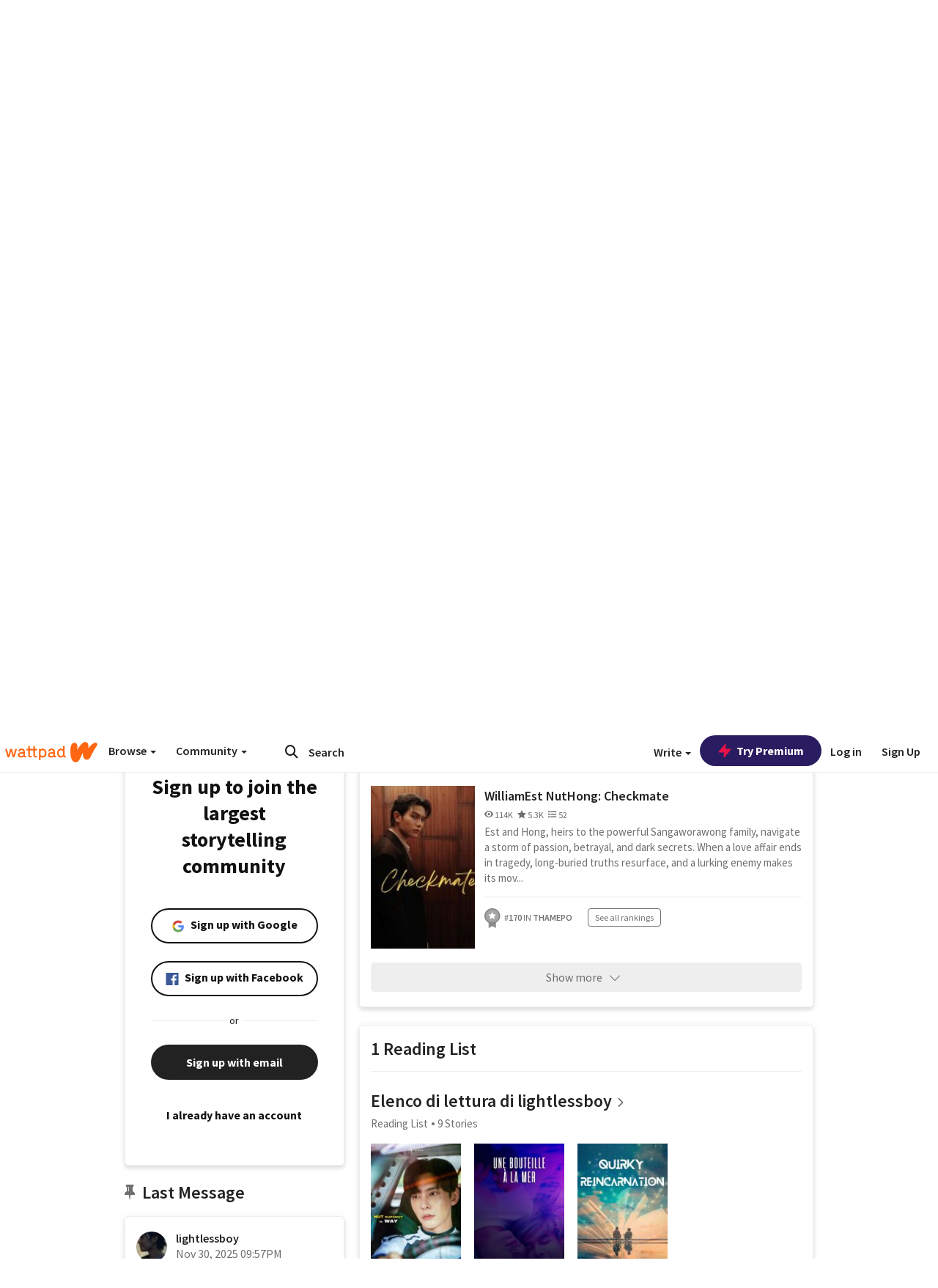

--- FILE ---
content_type: text/html; charset=utf-8
request_url: https://www.wattpad.com/user/lightlessboy
body_size: 37287
content:


<!DOCTYPE html>
<html lang="en">
<head prefix="og: http://ogp.me/ns# fb: http://ogp.me/ns/fb#">
<meta http-equiv="X-UA-Compatible" content="IE=9; IE=8; IE=7; IE=edge" />
    <script>
      (function(d, s) {
        var js = d.createElement(s),
            sc = d.getElementsByTagName(s)[0];

        js.src = "//static.wattpad.com/js/boomerang.99a8a777.min.js";
        js.crossOrigin = 'anonymous';
        sc.parentNode.insertBefore(js, sc);
        if (document.addEventListener) {
          document.addEventListener( "onBoomerangLoaded", function(e) {
            e.detail.BOOMR.init( {
              beacon_url: '/v4/metrics',
              beacon_type: 'POST',
              autorun: false
            } );
          } );
        }
      }(document, "script"));
    </script>

    <meta charset="utf-8">
    <link rel="shortcut icon" href="//static.wattpad.com/favicon.ico" />

  <title>Darknessboy (@lightlessboy) - Wattpad</title>

  <link rel="preload" as="script" type="text/javascript" href="//static.wattpad.com/js/desktop-web/dependencies.e159dd43.min.js" crossorigin="anonymous">

  <link rel="preload" as="script" type="text/javascript" href="//static.wattpad.com/js/desktop-web/app.ed6a41dd.js" crossorigin="anonymous">


<link rel="preload" as="script" type="text/javascript" href="//static.wattpad.com/js/react-bundle.deps.3ecbfe43.js" crossorigin="anonymous">

<link rel="preload" as="script" type="text/javascript" href="//static.wattpad.com/js/react-bundle.components.7c1169a5.js" crossorigin="anonymous">


        <link rel="canonical" href="https://www.wattpad.com/user/lightlessboy"/>
  
  
    <meta name="description" content="Hi! I&#x27;m an Italian university student and I study Foreign Languages and Literatures (German and French). If you want to talk to me about books, series, suggest..."/>
  
    <meta name="robots" content="noindex,follow"/>
  
  
  <meta property="fb:pages" content="127093020051" />
  
  
  
  
  
    <meta property="og:title" content="Darknessboy (@lightlessboy)" />
    <meta property="og:url" content="https://www.wattpad.com/user/lightlessboy" />
    <meta property="og:description" content="Hi! I&#x27;m an Italian university student and I study Foreign Languages and Literatures (German and French). If you want to..." />
    <meta property="og:image" content="https://img.wattpad.com/useravatar/lightlessboy.256.268369.jpg" />
    <meta property="og:site_name" content="Wattpad" />
    <script type="application/ld+json">
      {"@context":"http://schema.org","@type":"Person","name":"Darknessboy","affiliation":{"@type":"Organization","name":"Wattpad","legalName":"Wattpad Corp","foundingDate":"2006","foundingLocation":"Toronto, Ontario, Canada","areaServed":"Global","logo":{"@type":"ImageObject","url":"https://www.wattpad.com/img/logos/wp-logo-orange.png"},"url":"https://www.wattpad.com"},"gender":"male","follows":[{"@type":"Person","name":"𝙱𝙴𝙽","url":"https://www.wattpad.com/user/-JustBen-"},{"@type":"Person","name":"Rose Kitsune","url":"https://www.wattpad.com/user/HanseOnTop"},{"@type":"Person","name":"Heyy :)","url":"https://www.wattpad.com/user/bored_btch"},{"@type":"Person","name":"Rahul_199","url":"https://www.wattpad.com/user/2moonsbeamcasanova"}],"hasOfferCatalog":{"@type":"OfferCatalog","numberOfItems":35,"itemListElement":[{"@type":"CreativeWork","name":"FarmVan: What I Would Never Tell You","url":"https://www.wattpad.com/story/404738608-farmvan-what-i-would-never-tell-you"},{"@type":"CreativeWork","name":"Hwarang Comedies and Tragedies ","url":"https://www.wattpad.com/story/201137356-hwarang-comedies-and-tragedies"},{"@type":"CreativeWork","name":"WilliamEst NutHong: Checkmate","url":"https://www.wattpad.com/story/391091977-williamest-nuthong-checkmate"}]},"hasPOS":"","url":"https://www.wattpad.com/user/lightlessboy"}
    </script>
  
  
    <link rel="alternate" href="android-app://wp.wattpad/wattpad/user/lightlessboy?utm_source=google&utm_medium=app_index">
    <link rel="alternate" type="application/rss+xml" title="RSS - lightlessboy" href="https://www.wattpad.com/rss?username=lightlessboy" />





  <link rel="stylesheet" type="text/css" href="//static.wattpad.com/css/desktop-web/desktop-web.f2573386.min.css">


<style type="text/css" media="print">
  main#parts-container-new { visibility: hidden; display: none }
</style>
<script type="text/javascript">
  document.cookie = "wp-web-page=; expires=Thu, 01 Jan 1970 00:00:00 UTC; domain=wattpad.com;  path=/;";
</script>

<script type="text/javascript">
      var localStorageSupport=function(){var t,e="testKey",r="localStorage";try{return(t=window.localStorage).setItem(e,"1"),t.removeItem(e),r in window&&window[r]}catch(t){return!1}}();localStorageSupport||(window.localStorage={_data:{},setItem:function(t,e){return this._data[t]=String(e)},getItem:function(t){return this._data.hasOwnProperty(t)?this._data[t]:void 0},removeItem:function(t){return delete this._data[t]},clear:function(){return this._data={}}});var sessionStorageSupport=function(){var t,e="testKey",r="sessionStorage";try{return(t=window.sessionStorage).setItem(e,"1"),t.removeItem(e),r in window&&window[r]}catch(t){return!1}}();sessionStorageSupport||(window.sessionStorage={_data:{},setItem:function(t,e){return this._data[t]=String(e)},getItem:function(t){return this._data.hasOwnProperty(t)?this._data[t]:void 0},removeItem:function(t){return delete this._data[t]},clear:function(){return this._data={}}});
//# sourceMappingURL=polyfill-localstorage.2f7cbe1c.min.js.map

</script>
  
<script type="text/javascript">
      (function(){var t;function n(t){this.callBack=t}null==window.MutationObserver&&(n.prototype.observe=function(t,n){return this.element=t,this.interval=setInterval((e=this,function(){var t;if((t=e.element.innerHTML)!==e.oldHtml)return e.oldHtml=t,e.callBack.apply(null)}),200);var e},n.prototype.disconnect=function(){return window.clearInterval(this.interval)},t=n,window.MutationObserver=t)}).call(this);
//# sourceMappingURL=polyfill-mutationobserver.e0c747b9.min.js.map

</script>
  




    <script src="https://accounts.google.com/gsi/client" async defer></script>

<script type="text/javascript">
  ( function() {
    var d = document;
    var pbs = d.createElement( "script" );
    pbs.type = "text/javascript";
    pbs.src = "//static.wattpad.com/js/ados.ad0e6cf9.js";
    pbs.crossOrigin = 'anonymous';
    var target = d.getElementsByTagName( "head" )[ 0 ];
    target.insertBefore( pbs, target.firstChild );
  } )();
</script>
<script type="text/javascript">
    (function() {
      var wattpad = window.wattpad = ( window.wattpad || {} );
        wattpad.adzerkHeaderBiddingUnitMap = {"storylanding_top":{"zone":185196,"rubiconZone":1836706,"pubmaticSlot":3209047,"sovrnTag":830412,"tripleliftInvCode":"wattpad_storylanding_top_300x250","ixSiteId":"633264","sharethroughPKey":"XxS52m4zkQua1vqwB8Vcl12X","sizes":{"5":[300,250]}},"storylanding_bottom":{"zone":185197,"rubiconZone":1836702,"pubmaticSlot":3208877,"sovrnTag":830410,"tripleliftInvCode":"wattpad_storylanding_bottom_728x90_display","ixSiteId":"633265","sharethroughPkey":"QjKocE6BJDyJhIhnJeiO6DhB","sizes":{"4":[728,90]}},"readingshort_top":{"zone":185429,"rubiconZone":1836694,"pubmaticSlot":3209052,"sovrnTag":830406,"tripleliftInvCode":"wattpad_readingshort_top_300x250_display","ixSiteId":"633267","sharethroughPKey":"MogDMVuTk5Jd9bIQ2ZOlyHWW","lazyAd":true,"sizes":{"5":[300,250]}},"readingshort_bottom":{"zone":185431,"rubiconZone":1836682,"pubmaticSlot":3208867,"sovrnTag":830400,"tripleliftInvCode":"wattpad_readingshort_bottom_728x90_display","ixSiteId":"633268","sharethroughPKey":"q2ixFurrAuuzN5TLWpqF0BOc","lazyAd":true,"sizes":{"4":[728,90]}},"readingshort_comments":{"zone":185430,"rubiconZone":1836690,"pubmaticSlot":3209054,"sovrnTag":830404,"tripleliftInvCode":"wattpad_readingshort_comments_300x250_display","ixSiteId":"633269","sharethroughPKey":"cOdbdF5zhjjnC0FnoGhDuNMC","lazyAd":true,"sizes":{"5":[300,250]}},"readingshort_comments_mweb":{"zone":264096,"rubiconZone":2565820,"sharethroughPKey":"9y3NOPRHCwZzYrs4h5dh5a17","tripleliftInvCode":"readingshort_comments_mweb","pubmaticSlot":4762047,"lazyAd":true,"sizes":{"5":[300,250],"23":[320,50]}},"readingshort_comments_loggedout_mweb":{"zone":264097,"rubiconZone":2565822,"sharethroughPKey":"Gcr9Kyu1JHMOdBvTpcw7gNlG","tripleliftInvCode":"readingshort_comments_loggedout_mweb","pubmaticSlot":4762048,"lazyAd":true,"sizes":{"5":[300,250],"23":[320,50]}},"readinglong_top":{"zone":185432,"rubiconZone":1836672,"pubmaticSlot":3209061,"sovrnTag":830395,"tripleliftInvCode":"wattpad_readinglong_top_300x600","ixSiteId":"633270","sharethroughPKey":"8FzRfzTXlOCeH7M6BZOzMaBg","lazyAd":true,"sizes":{"5":[300,250],"43":[300,600]}},"readinglong_mid":{"zone":185433,"refreshAd":true,"stickyAd":true,"stickyStart":".sticky-ad-container","stickyEnd":"#sticky-end","rubiconZone":1836664,"pubmaticSlot":3209069,"sovrnTag":830386,"tripleliftInvCode":"wattpad_readinglong_mid_300x600","ixSiteId":"633271","sharethroughPKey":"QKEGwkCQTYAIyUpDSHO0W2B5","lazyAd":true,"sizes":{"5":[300,250],"43":[300,600]}},"readinglong_bottom":{"zone":185435,"rubiconZone":1836652,"pubmaticSlot":3208847,"sovrnTag":830380,"tripleliftInvCode":"wattpad_readinglong_bottom_728x90_display","ixSiteId":"633272","sharethroughPKey":"QIJgn98ul3WmBcCYvVMmlTyk","lazyAd":true,"sizes":{"4":[728,90]}},"readinglong_comments":{"zone":185434,"rubiconZone":1836660,"pubmaticSlot":3209072,"sovrnTag":830384,"tripleliftInvCode":"wattpad_desktop_readinglong_comments_300x250","ixSiteId":"633273","sharethroughPKey":"oOHplzBYyX96tpIvEgKfiKW0","lazyAd":true,"sizes":{"5":[300,250]}},"readinglong_comments_mweb":{"zone":264098,"rubiconZone":2565824,"sharethroughPKey":"7kMJq9mq2i0Nq02lgNIQ8zub","tripleliftInvCode":"readinglong_comments_mweb","pubmaticSlot":4762049,"lazyAd":true,"sizes":{"5":[300,250],"23":[320,50]}},"readinglong_comments_loggedout_mweb":{"zone":264099,"rubiconZone":2565826,"sharethroughPKey":"GYSbANPIGcCYZzpK3Cy1bSiG","tripleliftInvCode":"readinglong_comments_loggedout_mweb","pubmaticSlot":4762050,"lazyAd":true,"sizes":{"5":[300,250],"23":[320,50]}},"readingshort_top_loggedout":{"zone":185436,"rubiconZone":1836696,"pubmaticSlot":3209051,"sovrnTag":830407,"tripleliftInvCode":"wattpad_readingshort_top_loggedout_300x250_display","ixSiteId":"633274","sharethroughPKey":"ZzcWmSJqnINZleWJ5Cofyhqs","lazyAd":true,"sizes":{"5":[300,250]}},"readingshort_bottom_loggedout":{"zone":185438,"rubiconZone":1836684,"pubmaticSlot":3208868,"sovrnTag":830401,"tripleliftInvCode":"wattpad_readingshort_bottom_loggedout_728x90_display","ixSiteId":"633275","sharethroughPKey":"Eq32H2cSDhyTGuZ44R35JwYH","lazyAd":true,"sizes":{"4":[728,90]}},"readingshort_comments_loggedout":{"zone":185437,"rubiconZone":1836692,"pubmaticSlot":3209053,"sovrnTag":830405,"tripleliftInvCode":"wattpad_readingshort_comments_loggedout_300x250_display","ixSiteId":"633276","sharethroughPKey":"xvnFUSZT66r0wTcTkY04KAtL","lazyAd":true,"sizes":{"5":[300,250]}},"readinglong_top_loggedout":{"zone":185439,"rubiconZone":1836676,"pubmaticSlot":3209059,"sovrnTag":830396,"tripleliftInvCode":"wattpad_readinglong_top_loggedout_300x600","ixSiteId":"633277","sharethroughPKey":"8ZY80FZvbsxRSzlGO5O7NAS2","lazyAd":true,"sizes":{"5":[300,250],"43":[300,600]}},"readinglong_mid_loggedout":{"zone":185440,"refreshAd":true,"stickyAd":true,"stickyStart":".sticky-ad-container","stickyEnd":"#sticky-end","rubiconZone":1836666,"pubmaticSlot":3209066,"sovrnTag":830389,"tripleliftInvCode":"wattpad_readinglong_mid_loggedout_300x600","ixSiteId":"633278","sharethroughPKey":"R6vp0hqA96aZiblt21zGalF9","lazyAd":true,"sizes":{"5":[300,250],"43":[300,600]}},"readinglong_bottom_loggedout":{"zone":185442,"rubiconZone":1836654,"pubmaticSlot":3208848,"sovrnTag":830381,"tripleliftInvCode":"wattpad_readinglong_bottom_loggedout_728x90_display","ixSiteId":"633282","sharethroughPKey":"XBM6W8A8WiI9w8jSo1l2JOgA","lazyAd":true,"sizes":{"4":[728,90]}},"readinglong_comments_loggedout":{"zone":185441,"rubiconZone":1836662,"pubmaticSlot":3029071,"sovrnTag":830385,"tripleliftInvCode":"wattpad_readinglong_comments_loggedout_300x250","ixSiteId":"633283","sharethroughPKey":"g9YU0UhNg0G0p7sBgtirvrR9","lazyAd":true,"sizes":{"5":[300,250]}},"storylanding_bottom_mweb":{"zone":185453,"rubiconZone":1836704,"pubmaticSlot":3209048,"sovrnTag":830411,"tripleliftInvCode":"wattpad_storylanding_bottom_mweb_320x50_display","ixSiteId":"633284","sharethroughPKey":"1KcOHnIArQcpyIsGEjdFrPlS","lazyAd":true,"sizes":{"23":[320,50]}},"readingshort_bottom_mweb":{"zone":185454,"rubiconZone":1836688,"pubmaticSlot":3209055,"sovrnTag":830403,"tripleliftInvCode":"wattpad_readingshort_bottom_mweb_320x50_display","ixSiteId":"633285","sharethroughPKey":"aAoKWsaAu9Li4KcewMvF1JtA","lazyAd":true,"sizes":{"23":[320,50]}},"readingshort_bottom_loggedout_mweb":{"zone":188377,"rubiconZone":1836686,"pubmaticSlot":3209056,"sovrnTag":830402,"tripleliftInvCode":"wattpad_readingshort_bottom_loggedout_mweb_320x50_display","ixSiteId":"633286","sharethroughPKey":"xSsrmNSBiTVGU8MKcU3GGKU6","lazyAd":true,"sizes":{"23":[320,50]}},"readinglong_mid_mweb":{"zone":185455,"rubiconZone":1836670,"pubmaticSlot":3209063,"sovrnTag":830393,"tripleliftInvCode":"wattpad_readinglong_mid_mweb_300x250_display","ixSiteId":"633287","sharethroughPKey":"zoLZ0mFQzY0XxcmYCiTyngXi","lazyAd":true,"sizes":{"5":[300,250],"23":[320,50]}},"readinglong_bottom_mweb":{"zone":185456,"rubiconZone":1836658,"pubmaticSlot":3209073,"sovrnTag":830383,"tripleliftInvCode":"wattpad_readinglong_bottom_mweb_320x50_display","ixSiteId":"633288","sharethroughPKey":"1FGNJtD8Tc85pnPSrx4gEk0g","lazyAd":true,"sizes":{"23":[320,50]}},"readinglong_mid_loggedout_mweb":{"zone":185457,"rubiconZone":1836668,"pubmaticSlot":3209065,"sovrnTag":830391,"tripleliftInvCode":"wattpad_readinglong_mid_loggedout_mweb_300x250_display","ixSiteId":"633289","sharethroughPKey":"gSi9mMySvluqUqmiZxIcduqd","lazyAd":true,"sizes":{"5":[300,250],"23":[320,50]}},"readinglong_bottom_loggedout_mweb":{"zone":185458,"rubiconZone":1836656,"pubmaticSlot":3209074,"sovrnTag":830382,"tripleliftInvCode":"wattpad_readinglong_bottom_loggedout_mweb_320x50_display","ixSiteId":"633290","sharethroughPKey":"bUMwogFn2gWL2dtnUd0Cbhga","lazyAd":true,"sizes":{"23":[320,50]}},"readinglong_top_loggedout_mweb":{"zone":210614,"rubiconZone":1836678,"pubmaticSlot":3209058,"sovrnTag":830398,"tripleliftInvCode":"wattpad_readinglong_top_loggedout_mweb_320x50_display","ixSiteId":"633292","sharethroughPKey":"lQXMBqDRaqj1i9IZH8eI3OVP","lazyAd":true,"sizes":{"23":[320,50]}},"readinglong_top_mweb":{"zone":210612,"rubiconZone":1836680,"pubmaticSlot":3209057,"sovrnTag":830399,"tripleliftInvCode":"wattpad_readinglong_top_mweb_320x50_display","ixSiteId":"633293","sharethroughPKey":"QnWK1Js760C64KHER4S6stM6","lazyAd":true,"sizes":{"23":[320,50]}},"readingshort_top_loggedout_mweb":{"zone":210613,"rubiconZone":1836698,"pubmaticSlot":3209050,"sovrnTag":830408,"tripleliftInvCode":"wattpad_readingshort_top_loggedout_mweb_320x50_display","ixSiteId":"633295","sharethroughPKey":"ySrq3KmSd0iXsGdoueoIINmV","lazyAd":true,"sizes":{"23":[320,50]}},"readingshort_top_mweb":{"zone":210611,"rubiconZone":1836700,"pubmaticSlot":3209049,"sovrnTag":830409,"tripleliftInvCode":"wattpad_readingshort_top_mweb_320x50_display","ixSiteId":"633296","sharethroughPKey":"LWEv4YihSwUrihdu2bbDhmfc","lazyAd":true,"sizes":{"23":[320,50]}},"mediumrect_top":{"zone":183796,"adzerkOnly":true,"sizes":{"5":[300,250]}},"library_banner":{"zone":264755,"rubiconZone":2591550,"sharethroughPKey":"7W4EqRAPM1wYfl7MwO3iQ5pA","tripleliftInvCode":"library_banner_728x90","pubmaticSlot":4762051,"lazyAd":true,"sizes":{"4":[728,90]}},"library_banner_mweb":{"zone":264756,"rubiconZone":2591552,"sharethroughPKey":"sPIyMUQe8QtYKBP0TNfP4WA7","tripleliftInvCode":"library_banner_mweb_320x50","pubmaticSlot":4762052,"lazyAd":true,"sizes":{"23":[320,50]}}};
    }());
</script>

 
<link rel="stylesheet" type="text/css" href="//static.wattpad.com/css/tokens.34cb008c.min.css">

 
<link rel="stylesheet" type="text/css" href="//static.wattpad.com/css/web-ui-library.028a1747.min.css">


<script type="text/javascript">
      "use strict";var addFrame=function(){if(!window.frames.__uspapiLocator)if(document.body){var e=document.createElement("iframe");e.style.cssText="display:none",e.name="__uspapiLocator",document.body.appendChild(e)}else setTimeout(addFrame,5)};function __handleUspapiMessage(o){var n=o&&o.data&&o.data.__uspapiCall;n&&window.__uspapi(n.command,n.version,function(e,a){o.source.postMessage({__uspapiReturn:{returnValue:e,success:a,callId:n.callId}},"*")})}addFrame(),window.__uspapi=function(t){var i=[];window.__uspapi=function(e,a,o,n){return"getUSPData"===e&&1===a?"function"!=typeof o?void console.error("__uspapi: getUSPData, callback parameter not a function"):o({version:1,uspString:t||"1---"},!0):"registerDeletion"===e&&1===a?"function"!=typeof o?void console.error("__uspapi: registerDeletion, callback parameter not a function"):i.push(o):"performDeletion"===e&&1===a?(console.info("__uspapi: performDeletion called"),i.forEach(function(e){e(n)}),!0):(console.error("__uspapi: unsupported usage, command: "+e+" version: "+a),"function"!=typeof o?void console.error("__uspapi: callback parameter not a function"):o(null,!1))}},window.addEventListener("message",__handleUspapiMessage,!1);
//# sourceMappingURL=ccpa.7317839c.min.js.map

</script>
  
 
<script type="text/javascript" src="//static.wattpad.com/js/atha.bf78d971.min.js" crossorigin="anonymous"></script>


<script type="text/javascript">
  window.__uspapi('');
</script><script src="//ads.pubmatic.com/AdServer/js/pwt/159971/3084/pwt.js"></script><script src="//a.wp-e.net/prebid.js"></script><!-- blockthrough js -->
<script src="https://btloader.com/tag?o=5678011876638720&upapi=true" async></script>


<!-- Datadog browser log collector -->
</head>
<body class="js-app-off" dir="ltr" >
    <script type="text/javascript">
      var getParameterByName =  function (name) {
        name = name.replace(/[\[]/, "\\[").replace(/[\]]/, "\\]");
        var regex = new RegExp("[\\?&]" + name + "=([^&?#]*)"),
          results = regex.exec(location.search);
        return results === null ? "" : decodeURIComponent(results[1].replace(/\+/g, " "));
      }
      var search = [
        {urlParam: 'utm_source', key: 'source'},
        {urlParam: 'utm_medium', key: 'medium'},
        {urlParam: 'utm_campaign', key: 'campaign'},
        {urlParam: 'utm_content', key: 'content'},
        {urlParam: 'wp_originator', key: 'originator'},
        {urlParam: 'wp_uname', key: 'wp_username'},
        {urlParam: 'wp_page', key: 'page'}
      ];

      window._utms = window._utms || {};
      for (var i = 0; i < search.length; i++) {
        var match = getParameterByName(search[i].urlParam);
        if ( match !== "") {
          window._utms[search[i].key] = match;
        }
      }
    </script>

    <script type="text/javascript">window.dataLayer=[];</script>
    <noscript><iframe src="//www.googletagmanager.com/ns.html?id=GTM-WD9JLB"
                      height="0" width="0" style="display:none;visibility:hidden"></iframe></noscript>
    <script>(function(w,d,s,l,i){w[l]=w[l]||[];w[l].push({'gtm.start':
            new Date().getTime(),event:'gtm.js'});var f=d.getElementsByTagName(s)[0],
            j=d.createElement(s),dl=l!='dataLayer'?'&l='+l:'';j.async=true;j.src=
            '//www.googletagmanager.com/gtm.js?id='+i+dl;f.parentNode.insertBefore(j,f);
    })(window,document,'script','dataLayer','GTM-WD9JLB');</script>


    <div id="modals">  <div id="languageModal" class="modal-language modal fade hide" role="dialog" aria-labelledby="Language" aria-hidden="true">
    <div class="modal-dialog">
      <div class="modal-content">
        <div class="modal-body">
          <iframe src="" frameborder="0" name="languageiframe"></iframe>
        </div>
      </div>
    </div>
  </div>
  <div id="generic-modal" class="modal fade" role="dialog">
      <div class="modal-dialog">
          <div class="modal-content">
              <div class="modal-body">
              </div>
          </div>
      </div>
  </div>
</div>

      <div id="header-container">
      <div role="banner" id="header">
      <nav>
        <ul class="list-inline">
          <li id='header-item-logo'>
            <a href="/?nextUrl=/user/lightlessboy" title="Wattpad Home" aria-label="Home">
            &nbsp;
            </a>
         </li>
      
          <li id="discover-dropdown" class="button-group dropdown">
            <button data-toggle="dropdown">Browse <span class="caret"></span></button>
              <div class="triangle"></div>
              
                <div class="dropdown-menu new-curation large header-list" aria-labelledby="browse-dropdown">
                  <div class="col-xs-9 discover-categories">
                    <ul class="row">
                      <li class="title col-xs-12" aria-label="Browse Topics">Browse</li>
                        <li class="col-xs-4">
                          <a href="/stories/romance" class="on-topic">Romance</a>
                        </li>
                        <li class="col-xs-4">
                          <a href="/stories/fanfiction" class="on-topic">Fanfiction</a>
                        </li>
                        <li class="col-xs-4">
                          <a href="/stories/lgbt" class="on-topic">LGBTQ+</a>
                        </li>
                        <li class="col-xs-4">
                          <a href="https://www.wattpad.com/catalog/wattpadoriginals" class="on-topic">Wattpad Originals</a>
                        </li>
                        <li class="col-xs-4">
                          <a href="/stories/werewolf" class="on-topic">Werewolf</a>
                        </li>
                        <li class="col-xs-4">
                          <a href="/stories/newadult" class="on-topic">New Adult</a>
                        </li>
                        <li class="col-xs-4">
                          <a href="/stories/fantasy" class="on-topic">Fantasy</a>
                        </li>
                        <li class="col-xs-4">
                          <a href="/stories/shortstory" class="on-topic">Short Story</a>
                        </li>
                        <li class="col-xs-4">
                          <a href="/stories/teenfiction" class="on-topic">Teen Fiction</a>
                        </li>
                        <li class="col-xs-4">
                          <a href="/stories/historicalfiction" class="on-topic">Historical Fiction</a>
                        </li>
                        <li class="col-xs-4">
                          <a href="/stories/paranormal" class="on-topic">Paranormal</a>
                        </li>
                        <li class="col-xs-4">
                          <a href="https://www.wattpad.com/list/551324301" class="on-topic">Editor&#x27;s Picks</a>
                        </li>
                        <li class="col-xs-4">
                          <a href="/stories/humor" class="on-topic">Humor</a>
                        </li>
                        <li class="col-xs-4">
                          <a href="/stories/horror" class="on-topic">Horror</a>
                        </li>
                        <li class="col-xs-4">
                          <a href="/stories/contemporarylit" class="on-topic">Contemporary Lit</a>
                        </li>
                        <li class="col-xs-4">
                          <a href="/stories/diverselit" class="on-topic">Diverse Lit</a>
                        </li>
                        <li class="col-xs-4">
                          <a href="/stories/mystery" class="on-topic">Mystery</a>
                        </li>
                        <li class="col-xs-4">
                          <a href="/stories/thriller" class="on-topic">Thriller</a>
                        </li>
                        <li class="col-xs-4">
                          <a href="/stories/sciencefiction" class="on-topic">Science Fiction</a>
                        </li>
                        <li class="col-xs-4">
                          <a href="https://www.wattpad.com/user/TheWattys" class="on-topic">The Wattys</a>
                        </li>
                        <li class="col-xs-4">
                          <a href="/stories/adventure" class="on-topic">Adventure</a>
                        </li>
                        <li class="col-xs-4">
                          <a href="/stories/nonfiction" class="on-topic">Non-Fiction</a>
                        </li>
                        <li class="col-xs-4">
                          <a href="/stories/poetry" class="on-topic">Poetry</a>
                        </li>
                    </ul>
                  </div>
                    <div class="col-xs-3 wattpad-picks">
                      <ul class="row" aria-label="Wattpad Picks">
                        <li class="title col-xs-12">Wattpad Picks</li>
                          <li class="col-xs-12">
                            <a href="/featured/1794305556" >Goth Glam &amp; Love 🖤</a>
                          </li>
                          <li class="col-xs-12">
                            <a href="/featured/551324301" >Reading Radar</a>
                          </li>
                          <li class="col-xs-12">
                            <a href="/featured/703389905" >WEBTOON Productions ⭐</a>
                          </li>
                          <li class="col-xs-12">
                            <a href="/featured/1710080470" >Wattpad Contests</a>
                          </li>
                          <li class="col-xs-12">
                            <a href="/featured/1794305623" >Fate &amp; Rebirth 💞</a>
                          </li>
                        <li class="col-xs-12">
                          <a href="/catalog/premiumpicks">Premium Picks</a>
                        </li>
                    </ul>
                    </div>
                </div>
          </li>
      
          <li id="community-dropdown" class="button-group dropdown hidden-xs hidden-sm">
            <button data-toggle="dropdown">Community <span class="caret"></span></button>
            <div class="triangle"></div>
            <div class="dropdown-menu large" aria-labelledby="community-dropdown">
              <ul aria-label="Community" class="header-list">
                <li>
                  <a href="/awards" rel="noopener noreferrer" target="_blank">
                    The Watty Awards
                  </a>
                </li>
                <li>
                  <a href="/story/25279524" rel="noopener noreferrer" target="_blank">
                    Community Happenings
                  </a>
                </li>
                <li>
                  <a href="/823619" rel="noopener noreferrer" target="_blank">
                    Wattpad Ambassadors
                  </a>
                </li>
              </ul>
            </div>
          </li>
        </ul>
      </nav>
      
      <div id="header-item-search" aria-label="Search">
        <div><form class="form-horizontal dropdown" role="search" name="search" action="/search/" action="GET" autocomplete="off">
        <input id="search-query" placeholder="Search" name="q" type="text" spellcheck="false" aria-label="Search" value="">
        <button type="submit" aria-label="Submit search">
            <span class="fa fa-search fa-wp-neutral-1 " aria-hidden="true" style="font-size:18px;"></span>
        </button>
        <input type="hidden" name="ref" value="1">
        <div class="dropdown-menu items" aria-label="search-dropdown">
            <ul aria-label="Autocomplete" class="autocomplete-item-container"></ul>
        </div>
        <div class="triangle"></div>
      </form>
      </div>
      </div>
      
      <nav>
        <ul class="list-inline">
          <li class="button-group dropdown hidden-xs hidden-sm">
            <button class="write-button" data-toggle="dropdown">Write <span class="caret"></span></button>
            <div class="triangle"></div>
            <div class="dropdown-menu large" aria-labelledby="create-dropdown">
              <ul aria-label="Write" class="header-list">
                <li>
                  <a href="#" rel="nofollow" aria-label="Create a new story" class= "myWorksButtonClick"   data-form="signup" data-component="createStory">
                    <img alt="Create a new story" src="//static.wattpad.com/img/icons/create-story.svg?v&#x3D;a14574b" />Create a new story
                  </a>
                </li>
                <li>
                  <a href="#" rel="nofollow" aria-label="My Stories" class= "myWorksButtonClick"   data-form="signup" data-component="myStories">My Stories</a>
                </li>
                <li role="presentation" class="divider"></li>
                  <li>
                    <a href="https://creators.wattpad.com/creators-101/">Helpful writer resources</a>
                  </li>
                  <li>
                    <a href="https://creators.wattpad.com/programs-and-opportunities/">Wattpad programs &amp; opportunities</a>
                  </li>
                <li>
                  <a href="/go/writing-contests/">Writing contests</a>
                </li>
              </ul>
            </div>
          </li>
        </ul>
      </nav>
      
      
        <div id="go-premium-button">
         <div class="component-wrapper" id=component-trypremium-header-%2fuser%2flightlessboy><a href="https://www.wattpad.com/premium/" class="try-premium on-premium btn-primary" target="_blank" rel="noopener noreferrer"><svg width="20" height="20" viewBox="0 0 24 24" fill="#e81249" stroke="#e81249" stroke-width="2" aria-hidden="true" stroke-linecap="round" stroke-linejoin="round" class="zap-icon"><g><polygon points="13 2 3 14 12 14 11 22 21 10 12 10 13 2"></polygon></g></svg><div class="button-copy">Try Premium</div></a></div>
        </div>
      
        <div id="login-menu" role="menu">
          <a id="header-item-login" rel="nofollow" href="/login?nexturl=%2Fuser%2Flightlessboy" data-form="login" role="menuitem">Log in</a>
          <a id="header-item-signup" rel="nofollow" href="/?nexturl=%2Fuser%2Flightlessboy" data-form="signup" role="menuitem">Sign Up</a>
        </div>
      </div>
    </div>
    


  
  

    <div id="react-client-root"></div>

    <div id="app-container">    <div class="profile-layout">
      <div id="follower-modal"></div>
      
      
      <div id="edit-controls" class="hidden faded edit-profile clearfix">
        <div class="container">
          <strong>Currently editing your profile</strong>
          <div class="actions pull-right">
            <button class="btn btn-orange on-edit-save">Save Changes</button>
            <button class="btn btn-grey on-edit-cancel">Cancel</button>
          </div>
        </div>
      </div>
      
      <header class="background background-lg" style="background-image: url( 'https://img.wattpad.com/userbgs/lightlessboy.1920.96459.jpg' );">
          <div id="edit-overlay" class="hidden faded edit-profile"></div>
      
          <div id="edit-background" class="hidden faded edit-profile center-block">
            <span class="loading faded"></span>
            <button class="btn btn-glass"><span class="fa fa-camera fa-wp-neutral-5 " aria-hidden="true" style="font-size:16px;"></span>
              Change Background Image</button>
          </div>
      
          <div class="avatar avatar-profile center-block">
            <div class="component-wrapper" id=component-avatar-display-%2fuser%2flightlessboy><img src="https://img.wattpad.com/useravatar/lightlessboy.128.268369.jpg" aria-hidden="true" alt="lightlessboy"/></div>
      
            <div id="edit-avatar" class="hidden faded edit-profile">
              <span class="loading-bg faded"></span>
              <span class="loading faded"></span>
              <button><span class="fa fa-camera fa-wp-neutral-5 " aria-hidden="true" style="font-size:60px;"></span></button>
            </div>
          </div>
      
          <div class="badges">
            <h1 class="profile-name h3" aria-label="Darknessboy&#x27;s profile">
              Darknessboy
            </h1>
      
            
            
          </div>
      
          <p id="alias" aria-label="also known as lightlessboy.">@lightlessboy</p>
      
          <div id="edit-name" class="hidden faded edit-profile center-block">
            <input type="text" class="form-control" data-field="name" value="Darknessboy"
              placeholder="Full name">
          </div>
      
          <div class="row header-metadata">
            <div class="col-xs-4 scroll-to-element" data-id="profile-works">
              <p>35</p>
              <p>Works</p>
            </div>
            <div class="col-xs-4 scroll-to-element" data-id="profile-lists">
              <p>1</p>
              <p>Reading List</p>
            </div>
            <div class="col-xs-4 on-followers"
              data-toggle="tooltip" data-placement="top"
              title="1,663 Followers" >
              <p class="followers-count">1.6K</p>
              <p>Followers</p>
            </div>
          </div>
      
          <div id="page-navigation" class="sub-navigation">
            <div id="edit-navblock" class="hidden faded edit-profile"></div>
      
            <div class="container">
              <div class="navigation-content">
      
                <nav>
                  <ul>
                    <li data-section="about" class="active">
                      <a href="/user/lightlessboy" class="on-nav-item">About</a>
                    </li>
                    <li data-section="conversations" class="">
                      <a href="/user/lightlessboy/conversations" class="on-nav-item">Conversations</a>
                    </li>
                    <li data-section="following" class="">
                      <a href="/user/lightlessboy/following" class="on-nav-item">Following</a>
                    </li>
                  </ul>
                </nav>
      
                <div class="actions" role="menu">
      
      
      
      
                  <button role="menuitem"
                    class="btn btn-fan btn-white  on-follow-user"
                    data-target="lightlessboy" data-following=""
                    data-gtm="profile|follow">
                    <span class="fa fa-follow no-right-padding fa-wp-base-2 " aria-hidden="true" style="font-size:16px;"></span><span class="hidden-xs truncate">
                      Follow</span>
                  </button>
      
                      <button role="menuitem" class="btn btn-white on-message hidden" data-gtm="profile|message">
                        <span class="fa fa-inbox no-right-padding fa-wp-neutral-2 " aria-hidden="true" style="font-size:16px;"></span>
                        <span class="hidden-xs hidden-sm">Message</span>
                      </button>
      
                  <div class="button-group inline-block relative">
                    <div class="component-wrapper" id=component-profilemoreoptionsbutton-options-%2fuser%2flightlessboy><div><button class="btn btn-white dropdown-toggle profile-more-options" data-toggle="dropdown" aria-controls="profile-more-options" aria-expanded="false" aria-label="more options" role="menuitem"><svg width="16" height="16" viewBox="0 0 24 24" fill="none" stroke="#222222" stroke-width="2" aria-hidden="true" stroke-linecap="round" stroke-linejoin="round" class="more-icon"><g><circle cx="12" cy="12" r="1"></circle><circle cx="19" cy="12" r="1"></circle><circle cx="5" cy="12" r="1"></circle></g></svg></button><div class="triangle"></div><div class="dropdown-menu align-right"><div class="user-safety-operations"><button class="on-report user-safety-operation btn-no-background btn-left-icon" data-username="lightlessboy"><svg width="14" height="14" viewBox="0 0 24 24" fill="none" stroke="#222222" stroke-width="2" aria-hidden="true" stroke-linecap="round" stroke-linejoin="round" class=""><g><path d="M4 15s1-1 4-1 5 2 8 2 4-1 4-1V3s-1 1-4 1-5-2-8-2-4 1-4 1z"></path><line x1="4" y1="22" x2="4" y2="15"></line></g></svg>Report</button><a class="conduct-link user-safety-operation btn-no-background btn-left-icon option" href="https://support.wattpad.com/hc/en-us/articles/200774234-Code-of-Conduct" target="_blank" rel="noreferrer noopener" tabindex="0"><svg width="14" height="14" viewBox="0 0 24 24" fill="none" stroke="#222222" stroke-width="2" aria-hidden="true" stroke-linecap="round" stroke-linejoin="round" class=""><g><path d="M10 13a5 5 0 0 0 7.54.54l3-3a5 5 0 0 0-7.07-7.07l-1.72 1.71"></path><path d="M14 11a5 5 0 0 0-7.54-.54l-3 3a5 5 0 0 0 7.07 7.07l1.71-1.71"></path></g></svg><span class="conduct-link">Code of Conduct</span></a><a class="safety-portal user-safety-operation btn-no-background btn-left-icon option" href="https://safetyportal.wattpad.com/" target="_blank" rel="noreferrer noopener" tabindex="0"><svg width="14" height="14" viewBox="0 0 24 24" fill="none" stroke="#222222" stroke-width="2" aria-hidden="true" stroke-linecap="round" stroke-linejoin="round" class=""><g><circle cx="12" cy="12" r="10"></circle><line x1="12" y1="16" x2="12" y2="12"></line><line x1="12" y1="8" x2="12.01" y2="8"></line></g></svg><span>Wattpad Safety Portal</span></a></div><div class="user-safety-operations moderation-options"><a class="user-safety-operation btn-no-background btn-left-icon" href="https://policies.wattpad.com/" target="_blank" rel="noopener noreferrer" tabindex="0"><svg width="14" height="14" viewBox="0 0 24 24" fill="none" stroke="#222222" stroke-width="2" aria-hidden="true" stroke-linecap="round" stroke-linejoin="round" class=""><g><path d="M10 13a5 5 0 0 0 7.54.54l3-3a5 5 0 0 0-7.07-7.07l-1.72 1.71"></path><path d="M14 11a5 5 0 0 0-7.54-.54l-3 3a5 5 0 0 0 7.07 7.07l1.71-1.71"></path></g></svg><span class="option">Wattpad Policies</span></a></div></div></div></div>
      
      
                  </div>
                </div>
              </div>
            </div>
          </div>
        </header>
      
        <main id="content" class="container" role="main"><div class="user-information row">
        <div class="col-sm-12 col-md-4">
        
                <br>
                <section id="profile-request"></section>
                <section id="profile-about"><div class="about-info panel panel-default2">
          <div class="panel-body">
            <div class="description">
                <pre>Hi! I'm an Italian university student and I study Foreign Languages and Literatures (German and French). If you want to talk to me about books, series, suggestions or anything else, you can write on the public coversation section or send a direct message. I will be glad to reply. Bye ❤</pre>
            </div>
          
          
            <ul class="list-unstyled user-meta-info row">
          
              <li class="date col-xs-12 col-sm-12">
                <span class="user-meta-info-content">
                  <span>Joined</span>May 14, 2016
          
                  
                </span>
              </li>
            </ul>
          
            <hr />
            <ul id="profile-links" class="list-unstyled row">
          
          
              <li class="facebook col-xs-12 col-sm-12">
                <span class="fa fa-facebook-square fa-wp-neutral-3 " aria-hidden="true" style="font-size:18px;"></span>
                <span class="sr-only">facebook:</span>
                <a class="alt-link" href="https://www.facebook.com/221175954930657" target="_blank" rel="nofollow noopener">
                  Darknessboy&#x27;s Facebook profile
                </a>
              </li>
          
            </ul>
          
            <hr />
            <div id="following-panel">
              <div class="title">Following</div>
          
              <div class="users clearfix" data-section="following">
                <a class="avatar avatar-sm2 on-navigate pull-left hide" href="/user/-JustBen-">
                  <img src="https://img.wattpad.com/useravatar/-JustBen-.84.92178.jpg">
                </a>
                <a class="avatar avatar-sm2 on-navigate pull-left hide" href="/user/HanseOnTop">
                  <img src="https://img.wattpad.com/useravatar/HanseOnTop.84.863132.jpg">
                </a>
                <a class="avatar avatar-sm2 on-navigate pull-left hide" href="/user/bored_btch">
                  <img src="https://img.wattpad.com/useravatar/bored_btch.84.978070.jpg">
                </a>
                <a class="avatar avatar-sm2 on-navigate pull-left hide" href="/user/2moonsbeamcasanova">
                  <img src="https://img.wattpad.com/useravatar/2moonsbeamcasanova.84.611366.jpg">
                </a>
                <a class="avatar avatar-sm2 on-navigate pull-left hide" href="/user/TizianaSauroGabry">
                  <img src="https://img.wattpad.com/useravatar/TizianaSauroGabry.84.119361.jpg">
                </a>
                <a class="avatar avatar-sm2 on-navigate pull-left hide" href="/user/Rubiya_Sinner">
                  <img src="https://img.wattpad.com/useravatar/Rubiya_Sinner.84.610618.jpg">
                </a>
                <a class="avatar avatar-sm2 on-navigate pull-left hide" href="/user/ubriacadilibri">
                  <img src="https://img.wattpad.com/useravatar/ubriacadilibri.84.729282.jpg">
                </a>
                <a class="avatar avatar-sm2 on-navigate pull-left hide" href="/user/Miss_Pegasus">
                  <img src="https://img.wattpad.com/useravatar/Miss_Pegasus.84.244062.jpg">
                </a>
                <a class="avatar avatar-sm2 on-navigate pull-left hide" href="/user/jeanne_satur">
                  <img src="https://img.wattpad.com/useravatar/jeanne_satur.84.196628.jpg">
                </a>
                <a class="avatar avatar-sm2 on-navigate pull-left hide" href="/user/vany_never">
                  <img src="https://img.wattpad.com/useravatar/vany_never.84.752096.jpg">
                </a>
                <a class="avatar avatar-sm2 on-navigate pull-left hide" href="/user/Bitacrytic">
                  <img src="https://img.wattpad.com/useravatar/Bitacrytic.84.445885.jpg">
                </a>
                <a class="avatar avatar-sm2 on-navigate pull-left hide" href="/user/Hwasaegi">
                  <img src="https://img.wattpad.com/useravatar/Hwasaegi.84.323155.jpg">
                </a>
                <a class="avatar avatar-sm2 on-navigate pull-left hide" href="/user/DianaCordova015">
                  <img src="https://img.wattpad.com/useravatar/DianaCordova015.84.640933.jpg">
                </a>
                <a class="avatar avatar-sm2 on-navigate pull-left hide" href="/user/NilOushi">
                  <img src="https://img.wattpad.com/useravatar/NilOushi.84.47504.jpg">
                </a>
          
                <a href="/user/lightlessboy/following" class="on-nav-item on-navigate num-following pull-left mobile-break hide">+47</a>
          
                <a href="/user/lightlessboy/following" class="on-nav-item on-navigate num-following pull-left tablet-break hide">+58</a>
          
                <a href="/user/lightlessboy/following" class="on-nav-item on-navigate num-following pull-left desktop-break hide">+57</a>
          
                <a href="/user/lightlessboy/following" class="on-nav-item on-navigate num-following pull-left desktop-wide-break hide">+55</a>
              </div>
            </div>
          
            <hr />
            <div id="profile-share-links">
              <div class="title">Share profile</div>
              <div class="social-share-links">
              <a aria-label="share-facebook" data-gtm-action="share:facebook" class="share-facebook social-share" target="_blank" href="https://www.facebook.com/sharer.php?u=https%3A%2F%2Fwww.wattpad.com%2Flightlessboy%3Futm_source%3Dweb%26utm_medium%3Dfacebook%26utm_content%3Dshare_profile" data-share-channel="facebook" ><span class="fa fa-facebook fa-wp-neutral-5 " aria-hidden="true" style="font-size:18px;"></span></a>
              <a aria-label="share-twitter" data-gtm-action="share:twitter" class="share-twitter social-share" target="_blank" href="https://twitter.com/intent/tweet?text=Check+out+Darknessboy%27s+profile+on+%23Wattpad&url=https%3A%2F%2Fwww.wattpad.com%2Flightlessboy%3Futm_source%3Dweb%26utm_medium%3Dtwitter%26utm_content%3Dshare_profile" data-share-channel="twitter" data-share-url="https%3A%2F%2Ftwitter.com%2Fintent%2Ftweet%3Ftext%3D%25s%26url%3D%25s" data-url="https%3A%2F%2Fwww.wattpad.com%2Flightlessboy" data-share-text="Check+out+Darknessboy%27s+profile+on+%23Wattpad" data-share-content="share_profile" ><span class="fa fa-twitter fa-wp-neutral-5 " aria-hidden="true" style="font-size:18px;"></span></a>
              <a aria-label="share-pinterest" data-gtm-action="share:pinterest" class="share-pinterest social-share" target="_blank" href="https://www.pinterest.com/pin/create/button/?media=https%3A%2F%2Fimg.wattpad.com%2Fuseravatar%2Flightlessboy.128.268369.jpg&description=Check+out+Darknessboy%27s+profile+on+Wattpad+Hi%21+I%27m+an+Italian+university+student+and+I+study+Foreign+Languages+and+Literatures+%28German+and+French%29.+If+you+want+to+talk+to+me+about+books%2C+series%2C+suggestions+or+anything+else%2C+you+can+write+on+the+public+coversation+section+or+send+a+direct+message.+I+will+be+glad+to+reply.+Bye+%E2%9D%A4&url=https%3A%2F%2Fwww.wattpad.com%2Flightlessboy%3Futm_source%3Dweb%26utm_medium%3Dpinterest%26utm_content%3Dshare_profile" data-share-channel="pinterest" ><span class="fa fa-pinterest fa-wp-neutral-5 " aria-hidden="true" style="font-size:18px;"></span></a>
              <a aria-label="share-tumblr" data-gtm-action="share:tumblr" class="share-tumblr social-share" target="_blank" href="https://tumblr.com/widgets/share/tool?posttype=photo&content=https%3A%2F%2Fimg.wattpad.com%2Fuseravatar%2Flightlessboy.128.268369.jpg&caption=Check+out+Darknessboy%27s+profile+on+Wattpad+https%3A%2F%2Fwww.wattpad.com%2Flightlessboy%3Futm_source%3Dweb%26utm_medium%3Dtumblr%26utm_content%3Dshare_profile+Hi%21+I%27m+an+Italian+university+student+and+I+study+Foreign+Languages+and+Literatures+%28German+and+French%29.+If+you+want+to+talk+to+me+about+books%2C+series%2C+suggestions+or+anything+else%2C+you+can+write+on+the+public+coversation+section+or+send+a+direct+message.+I+will+be+glad+to+reply.+Bye+%E2%9D%A4&tags=books%2Cwattpad%2Camreading&canonicalUrl=https%3A%2F%2Fwww.wattpad.com%2Flightlessboy&clickthroughUrl=https%3A%2F%2Fwww.wattpad.com%2Flightlessboy%3Futm_source%3Dweb%26utm_medium%3Dtumblr%26utm_content%3Dshare_profile" data-share-channel="tumblr" data-share-url="https%3A%2F%2Ftumblr.com%2Fwidgets%2Fshare%2Ftool%3Fposttype%3Dphoto%26content%3Dhttps%253A%252F%252Fimg.wattpad.com%252Fuseravatar%252Flightlessboy.128.268369.jpg%26caption%3D%25s%26tags%3Dbooks%252Cwattpad%252Camreading%26canonicalUrl%3Dhttps%253A%252F%252Fwww.wattpad.com%252Flightlessboy%26clickthroughUrl%3D%25s" data-url="https%3A%2F%2Fwww.wattpad.com%2Flightlessboy" data-share-text="Check+out+Darknessboy%27s+profile+on+Wattpad+https%3A%2F%2Fwww.wattpad.com%2Flightlessboy%3Futm_source%3Dweb%26utm_medium%3Dtumblr%26utm_content%3Dshare_profile+Hi%21+I%27m+an+Italian+university+student+and+I+study+Foreign+Languages+and+Literatures+%28German+and+French%29.+If+you+want+to+talk+to+me+about+books%2C+series%2C+suggestions+or+anything+else%2C+you+can+write+on+the+public+coversation+section+or+send+a+direct+message.+I+will+be+glad+to+reply.+Bye+%E2%9D%A4" data-share-content="share_profile" ><span class="fa fa-tumblr fa-wp-neutral-5 " aria-hidden="true" style="font-size:18px;"></span></a>
              <a aria-label="share-email" data-gtm-action="share:email" class="share-email" href="mailto:?subject=Check%20out%20Darknessboy%27s%20profile%20on%20Wattpad&body=Check%20out%20Darknessboy%27s%20profile%20on%20Wattpad%0Ahttps%3A%2F%2Fwww.wattpad.com%2Flightlessboy%3Futm_source%3Dweb%26utm_medium%3Demail%26utm_content%3Dshare_profile%0AHi%21%20I%27m%20an%20Italian%20university%20student%20and%20I%20study%20Foreign%20Languages%20and%20Literatures%20%28German%20and%20French%29.%20If%20you%20want%20to%20talk%20to%20me%20about%20books%2C%20series%2C%20suggestions%20or%20anything%20else%2C%20you%20can%20write%20on%20the%20public%20coversation%20section%20or%20send%20a%20direct%20message.%20I%20will%20be%20glad%20to%20reply.%20Bye%20%E2%9D%A4" data-share-channel="email" ><span class="fa fa-inbox fa-wp-neutral-5 " aria-hidden="true" style="font-size:18px;"></span></a>
          </div>
          
            </div>
          
          </div>
        </div>
        </section>
        
                <section id="authentication-panel" class="panel panel-default2">
                    <div class="signup-modal">
                        
          
          <div class="component-wrapper" id=component-authform-auth-form-%2fuser%2flightlessboy><div class="auth-form-padding"><div id="authentication" class="signup-form"><h1 class="title">Sign up to join the largest storytelling community</h1><div class="panel-body"><div class="signin-buttons signin-buttons-new"><button class="btn btn-google btn-block auth-button-new"><img src="/img//shared/google_login_color.png" alt="Google Login" class="google-login-icon" width="18" aria-hidden="true"/><span><span class="auth-button-text-new">Sign up with Google</span></span></button><button class="btn btn-facebook btn-block auth-button-new" autofocus="" data-source="signup"><img src="/img//shared/facebook-login-color.png" alt="Facebook Login" class="google-login-icon" width="18" aria-hidden="true"/><span><span class="auth-button-text-new">Sign up with Facebook</span></span></button></div><div class="hr-with-text hr-margin-new"><div class="horizontal-line"></div><span class="or"> <!-- -->or<!-- --> </span><div class="horizontal-line"></div></div><button class="btn-block btn-primary submit-btn submit-btn-margin-24">Sign up with email</button><button class="button__Y70Pw tertiary-variant__Y9kWU default-accent__Pc0Pm medium-size__CLqD3 clickable__iYXtN full-width__dXWyx with-padding__cVt72"><span class="background-overlay__mCEaX"></span>I already have an account</button></div></div></div></div>
          
          
          
        
                    </div>
                </section>
        
                <section id="profile-pinned-item"><div class="pinned-message">
        <header><span class="fa fa-pin fa-wp-neutral-2 " aria-hidden="true" style="font-size:22px;"></span>Last Message</header>
        
        <div class="panel panel-default2">
          <a href="/user/lightlessboy" class="avatar avatar-sm3 pull-left on-navigate">
            <img src="https://img.wattpad.com/useravatar/lightlessboy.64.268369.jpg" width="32" height="32" alt="lightlessboy" />
          </a>
          <a class="username on-navigate" href="/user/lightlessboy">lightlessboy</a>
        
          <span class="latest-msg-date">Nov 30, 2025 09:57PM</span>
        
          <pre>The first chapter of my FarmVan book is coming soon</pre>
        
          <a class="btn btn-grey on-navigate on-view-conversations" href="/user/lightlessboy/conversations">
            View all Conversations
          </a>
        </div>
        
        
        </div></section>
            </div>
        
            <div class="col-sm-8">
                <br>
                <section id="profile-works"><div class="profile-works-content">
          <div id="preview-modal"></div>
          
          <div class="panel panel-default2">
          
            <header class="panel-heading">
          
              <div class="panel-title">
                Stories by Darknessboy
              </div>
          
              <ul class="metadata">
                <li>35 Published Stories</li>
          
              </ul>
            </header>
          
            <div class="panel-body">
              <div id="works-item-view"><div class="discover-module-stories-large on-discover-module-item"><a class="send-cover-event on-story-preview cover cover-home" data-story-id="404738608" href="/story/404738608-farmvan-what-i-would-never-tell-you">
              <div class="fixed-ratio fixed-ratio-cover">
                      <img src="https://img.wattpad.com/cover/404738608-288-k510780.jpg" alt="FarmVan: What I Would Never Tell You by lightlessboy">
              </div>
          </a>
              <div class="content" data-target="404738608" data-type="">
          
                  <a class="title meta on-story-preview" data-story-id="404738608" href="/story/404738608-farmvan-what-i-would-never-tell-you">
                      FarmVan: What I Would Never Tell Y...
                  </a>
          
          
                      <div class="meta social-meta">
                          <span class="read-count"
                                data-toggle="tooltip" data-placement="top" title="7,384 Reads"
                              >
                              <span class="fa fa-view fa-wp-neutral-2 " aria-hidden="true" style="font-size:15px;"></span> 7.3K
                          </span>
          
                          <span class="vote-count"
          >
                              <span class="fa fa-vote fa-wp-neutral-2 " aria-hidden="true" style="font-size:15px;"></span> 210
                          </span>
          
                          <span class="part-count"
          >
                              <span class="fa fa-list fa-wp-neutral-2 " aria-hidden="true" style="font-size:15px;"></span> 34
                          </span>
                      </div>
          
                  <div class="description">Van&#x27;s old-money world is collapsing in silence. Every lie he tells keeps the façade standing; every truth thr...</div>
          
                      <div class="tag-ranking">
                        <img width="22" height="27" class="tag-ranking-medal" alt="ranking" src="//static.wattpad.com/img/shared/ranking-medal-grey.png?v&#x3D;b3494ff" />
                        <span>#<b>2</b> in <b>surfjava</b></span>
                        <a href="https://www.wattpad.com/story/404738608-farmvan-what-i-would-never-tell-you/rankings" class="on-ranking-navigate">See all rankings</a>
                      </div>
          
                  
              </div>
          
          </div><div class="discover-module-stories-large on-discover-module-item"><a class="send-cover-event on-story-preview cover cover-home" data-story-id="201137356" href="/story/201137356-hwarang-comedies-and-tragedies">
              <div class="fixed-ratio fixed-ratio-cover">
                      <img src="https://img.wattpad.com/cover/201137356-288-k70145.jpg" alt="Hwarang Comedies and Tragedies  by lightlessboy">
              </div>
          </a>
              <div class="content" data-target="201137356" data-type="">
          
                  <a class="title meta on-story-preview" data-story-id="201137356" href="/story/201137356-hwarang-comedies-and-tragedies">
                      Hwarang Comedies and Tragedies 
                  </a>
          
          
                      <div class="meta social-meta">
                          <span class="read-count"
                                data-toggle="tooltip" data-placement="top" title="2,368 Reads"
                              >
                              <span class="fa fa-view fa-wp-neutral-2 " aria-hidden="true" style="font-size:15px;"></span> 2.3K
                          </span>
          
                          <span class="vote-count"
          >
                              <span class="fa fa-vote fa-wp-neutral-2 " aria-hidden="true" style="font-size:15px;"></span> 53
                          </span>
          
                          <span class="part-count"
          >
                              <span class="fa fa-list fa-wp-neutral-2 " aria-hidden="true" style="font-size:15px;"></span> 9
                          </span>
                      </div>
          
                  <div class="description">Nine little works, three chapters each one, three couples... 
          At the beginning I will talk about the most com...</div>
          
                      <div class="tag-meta clearfix">
                        <ul class="tag-items">
                            <li>
                                <a class="tag-item on-navigate" href="/stories/jidwi">jidwi</a>
                            </li>
                            <li>
                                <a class="tag-item on-navigate" href="/stories/sunwoo">sunwoo</a>
                            </li>
                            <li>
                                <a class="tag-item on-navigate" href="/stories/hyungsik">hyungsik</a>
                            </li>
                        </ul>
                      
                          <span class="num-not-shown on-story-preview" data-story-id="201137356">+16 more</span>
                      </div>
          
                  
              </div>
          
          </div><div class="discover-module-stories-large on-discover-module-item"><a class="send-cover-event on-story-preview cover cover-home" data-story-id="391091977" href="/story/391091977-williamest-nuthong-checkmate">
              <div class="fixed-ratio fixed-ratio-cover">
                      <img src="https://img.wattpad.com/cover/391091977-288-k620873.jpg" alt="WilliamEst NutHong: Checkmate by lightlessboy">
              </div>
          </a>
              <div class="content" data-target="391091977" data-type="">
          
                  <a class="title meta on-story-preview" data-story-id="391091977" href="/story/391091977-williamest-nuthong-checkmate">
                      WilliamEst NutHong: Checkmate
                  </a>
          
          
                      <div class="meta social-meta">
                          <span class="read-count"
                                data-toggle="tooltip" data-placement="top" title="114,670 Reads"
                              >
                              <span class="fa fa-view fa-wp-neutral-2 " aria-hidden="true" style="font-size:15px;"></span> 114K
                          </span>
          
                          <span class="vote-count"
                                data-toggle="tooltip" data-placement="top" title="5,303 Votes"
                              >
                              <span class="fa fa-vote fa-wp-neutral-2 " aria-hidden="true" style="font-size:15px;"></span> 5.3K
                          </span>
          
                          <span class="part-count"
          >
                              <span class="fa fa-list fa-wp-neutral-2 " aria-hidden="true" style="font-size:15px;"></span> 52
                          </span>
                      </div>
          
                  <div class="description">Est and Hong, heirs to the powerful Sangaworawong family, navigate a storm of passion, betrayal, and dark sec...</div>
          
                      <div class="tag-ranking">
                        <img width="22" height="27" class="tag-ranking-medal" alt="ranking" src="//static.wattpad.com/img/shared/ranking-medal-grey.png?v&#x3D;b3494ff" />
                        <span>#<b>170</b> in <b>thamepo</b></span>
                        <a href="https://www.wattpad.com/story/391091977-williamest-nuthong-checkmate/rankings" class="on-ranking-navigate">See all rankings</a>
                      </div>
          
                  
              </div>
          
          </div></div>
            </div>
          
            <div class="show-more center-text hidden">
              <button class="btn btn-grey on-showmore">
                <span class='show-more-message'>
                  <span>Show more</span>
                  <span class="fa fa-down-small fa-wp-neutral-2"></span>
                </span>
                <span class='loading-message hidden'>
                  <span class="fa fa-loading fa-spin fa-wp-neutral-2 loading-spinner fa-spin-fix-position" aria-hidden="true" style="font-size:16px;"></span>
                  <span> Loading...</span>
                </span>
              </button>
            </div>
          </div>
        </div>
        </section>
                <section id="profile-lists"><div class="reading-lists"><div class="panel panel-default2">
          <header class="panel-heading">
        
            <div class="panel-title">
              1 Reading List
            </div>
          </header>
        
          <hr />
        
          <div class="panel-body">
            <div id="lists-item-view"><div class="reading-list"><header class="panel-heading">
          <div class="panel-title">
            <a class="send-list-event" href="/list/331581339">Elenco di lettura di lightlessboy</a>
            <span class="fa fa-right fa-wp-neutral-2 " aria-hidden="true" style="font-size:14px;"></span>
          </div>
        
          <ul class="metadata">
            <li>Reading List</li>
            <li>9 Stories</li>
          </ul>
        </header>
        
        <div class="panel-body">
          <div id="preview-modal"></div>
            <div class="story-item hide" data-story-id="">
              <a class="cover cover-md empty-cover">
                  <div class="fixed-ratio fixed-ratio-cover">
                  </div>
              </a>
              
            </div>
            <div class="story-item hide" data-story-id="">
              <a class="cover cover-md empty-cover">
                  <div class="fixed-ratio fixed-ratio-cover">
                  </div>
              </a>
              
            </div>
            <div class="story-item hide" data-story-id="">
              <a class="cover cover-md empty-cover">
                  <div class="fixed-ratio fixed-ratio-cover">
                  </div>
              </a>
              
            </div>
            <div class="story-item hide" data-story-id="">
              <a class="cover cover-md empty-cover">
                  <div class="fixed-ratio fixed-ratio-cover">
                  </div>
              </a>
              
            </div>
            <div class="story-item hide" data-story-id="">
              <a class="cover cover-md empty-cover">
                  <div class="fixed-ratio fixed-ratio-cover">
                  </div>
              </a>
              
            </div>
        </div>
        </div></div>
          </div>
        
          <div class="show-more center-text hidden">
            <button class="btn btn-grey on-showmore">
              <span class='show-more-message'>
                <span>Show more</span>
                <span class="fa fa-down-small fa-wp-neutral-2"></span>
              </span>
              <span class='loading-message hidden'>
                <span class="fa fa-loading fa-spin fa-wp-neutral-2 loading-spinner fa-spin-fix-position" aria-hidden="true" style="font-size:16px;"></span>
                <span>Loading...</span>
              </span>
            </button>
          </div>
        </div>
        
        </div></section>
                <section id="profile-message" class="message-user"></section>
            </div>
      </div>
      </main>
      
        <div class="profile-options-modal">
          <section class="modal profile-modal fade" id="userMute" tabindex="-1" role="dialog" aria-labelledby="userModal" aria-hidden="true">
              <div class="modal-dialog modal-sm">
                  <div class="modal-content">
                      <header class="modal-header">
                          <div class="pull-right top-right close" data-dismiss="modal"><span class="fa fa-remove fa-wp-neutral-2 " aria-hidden="true" style="font-size:16px;"></span></div>
                          <h3 class="modal-title" id="myModalLabel">Ignore User</h3>
                      </header>
                      <div class="modal-body">
                          <p>Both you and this user will be prevented from:</p>
                          <ul>
                              <li>Messaging each other</li>
                              <li>Commenting on each other's stories</li>
                              <li>Dedicating stories to each other</li>
                              <li>Following and tagging each other</li>
                          </ul>
                          <p><strong>Note:</strong><br />You will still be able to view each other's stories.</p>
                      </div>
                      <footer class="modal-footer">
                          <a href="//support.wattpad.com/hc/articles/201463560" class="pull-left"><small>More Info</small></a>
                          <a role="button" href="#" class="btn btn-orange on-mute-user">Continue</a>
                      </footer>
                  </div>
              </div>
          </section>
          <section class="modal profile-modal fade" id="userClose" tabindex="-1" role="dialog" aria-labelledby="userClose" aria-hidden="true">
              <div class="modal-dialog modal-sm">
                  <div class="modal-content">
                      <header class="modal-header">
                          <div class="pull-right top-right close" data-dismiss="modal"><span class="fa fa-remove fa-wp-neutral-2 " aria-hidden="true" style="font-size:16px;"></span></div>
                          <h3 class="modal-title" id="myModalLabel">Close User Account</h3>
                      </header>
                      <div class="modal-body">
                          <p>Select Reason:</p>
                          <select id="close-reason">
                              <option value="banned_explicit">Banned - Explicit</option>
                              <option value="banned_self_harm">Banned - Self Harm</option>
                              <option value="copyright">Copyright Infringement</option>
                              <option value="csem">CSEM found</option>
                              <option value="csem_image_moderation">CSEM found by image moderation</option>
                              <option value="cyberbullying_harassment">Cyberbullying/Harassment</option>
                              <option value="extremism">Extremism</option>
                              <option value="poaching">Poaching</option>
                              <option value="previous_account_closed">Previous account closed</option>
                              <option value="sexual_messaging">Sexual Messaging</option>
                              <option value="spam">Spam</option>
                              <option value="underage">Underage</option>
                          </select>
                      </div>
                      <footer class="modal-footer">
                          <a role="button" href="#" class="btn btn-orange on-close-user-account">Close Account</a>
                      </footer>
                  </div>
              </div>
          </section>
          <section class="modal profile-modal fade" id="userTimeout" tabindex="-1" role="dialog" aria-labelledby="userTimeout" aria-hidden="true">
              <div class="modal-dialog modal-sm">
                  <div class="modal-content">
                      <header class="modal-header">
                          <div class="pull-right top-right close" data-dismiss="modal"><span class="fa fa-remove fa-wp-neutral-2 " aria-hidden="true" style="font-size:16px;"></span></div>
                          <h3 class="modal-title" id="myModalLabel">User Time-Out</h3>
                      </header>
                      <div class="modal-body">
                          <p>Duration: 2 days</p>
                          <p>Reason:</p>
                          <textarea class="form-control" role="textbox" aria-multiline="true" id="timeout-reason" name="timeout-reason" rows="10" cols="46"></textarea>
                      </div>
                      <footer class="modal-footer">
                          <button type="button" class="btn btn-orange on-timeout-user">Save</button>
                      </footer>
                  </div>
              </div>
          </section>
        </div>
      
      
    </div>
</div>

      <footer id="footer-container">
      <div id="footer">
        <ul class="footer-list main" aria-label="Footer Links">
          <li><a href="/user/WattpadOriginals" aria-label="Wattpad Originals">Wattpad Originals</a></li>
          <li><a class="on-premium" href="/premium/" aria-label="Try Premium">Try Premium</a></li>
          <li><a href="/getmobile" aria-label="Get the App">Get the App</a></li>
          <li><a href="/settings/language?jq=true" class="on-language" rel="nofollow" aria-label="Language">Language</a></li>
          <li><a href="https://creators.wattpad.com/" aria-label="Writers">Writers</a></li>
          <li aria-hidden="true" role="none">|</li>
          <li><a href="https://brands.wattpad.com" aria-label="Brand Partnerships">Brand Partnerships</a></li>
          <li><a href="https://company.wattpad.com/jobs" aria-label="Jobs">Jobs</a></li>
          <li><a href="https://company.wattpad.com/press" aria-label="Press">Press</a></li>
        </ul>
        <ul class="footer-list legal" aria-label="Legal Footer Links">
          <li><a href="/terms" rel="nofollow" aria-label="Terms">Terms</a></li>
          <li><a href="/privacy" rel="nofollow" aria-label="Privacy">Privacy</a></li>
          <li><a href="https://policies.wattpad.com/payment" aria-label="Payment Policy">Payment Policy</a></li>
          <li><a href="https://policies.wattpad.com/accessibility" rel="nofollow" aria-label="Accessibility">Accessibility</a></li>
          <li><a href="https://support.wattpad.com" aria-label="Help">Help</a></li>
          <li>&copy; 2026 Wattpad</li>
        </ul>
      </div>
    </footer>


  

  <div id="interstitial-container" class="container"></div>

  <div id="toast-container"></div>
  <div id="react-popover"></div>
  <div id="react-modal"></div>

          <div class="component-wrapper" id=component-googleonetapcontainer-google-one-tap-container-%2fuser%2flightlessboy><div id="g_id_onload" data-client_id="819350800788-s42oc45ge5shd8hkimbj2broh7l6j7h6.apps.googleusercontent.com" data-login_uri="https://www.wattpad.com/auth/google-auth?nextUrl=/home" data-is_one_tap="true" data-cancel_on_tap_outside="false" data-use_fedcm_for_prompt="true"></div></div>

  <div id="ad-bait" class="pub_300x250 pub_300x250m pub_728x90 text-ad textAd text_ad text_ads text-ads text-ad-links">&nbsp;</div>

    <script type="text/javascript">
        window.prefetched = {"user.lightlessboy":{"data":[{"username":"lightlessboy","avatar":"https://img.wattpad.com/useravatar/lightlessboy.128.268369.jpg","isPrivate":false,"backgroundUrl":"https://img.wattpad.com/userbg/lightlessboy.96459.jpg","followerRequest":"","followingRequest":"","safety":{"isMuted":false,"isBlocked":false},"name":"Darknessboy","description":"Hi! I'm an Italian university student and I study Foreign Languages and Literatures (German and French). If you want to talk to me about books, series, suggestions or anything else, you can write on the public coversation section or send a direct message. I will be glad to reply. Bye ❤","gender":"male","createDate":"2016-05-14T14:29:32Z","location":"","verified":false,"ambassador":false,"facebook":"221175954930657","website":"","smashwords":"","numStoriesPublished":35,"numFollowing":61,"numFollowers":1663,"numLists":1,"verified_email":true,"allowCrawler":true,"isMuted":false,"is_staff":false,"highlight_colour":"#926C9D","html_enabled":false,"wattpad_squad":false,"firstName":"Darknessboy","lastName":""}]},"featureFlags":{"browse_rewrite":false,"2023_rotating_catalog":false,"enable_home_improvements_2024":false,"home_improvements_2_1":false,"home_improvements_2_2":false,"video_ads_enabled":true,"video_ads_gap_mins":8,"adzerk_direct_enabled":false,"direct_sold_video_v2_gap_mins":8,"comscore_tracking":true,"psv_backoff_gap_mins":90,"psv_load_ad_num_pages_left":1,"nimbus_static_ad_test":true,"sticky_banner_ad_refresh_rate_v2":null,"settings_personal_information":false,"delay_interstitial_ad_request_for_cellular_connection":false,"increase_mi_frequency_cap_in_APAC":0,"hold_user_on_interstitial":false,"serve_mi_in_first_interstitial":false,"onetrust_valid":false,"new_interstitial":true,"image_moderation_delay_ads":{"enabled":false},"ads_interstitial_hold":false,"tam_sticky_refresh":false,"double_verify_brand_safety_enabled":false,"nimbus_interstitial_hold":0,"double_verify_pixel_tracking":false,"brand_safety_service_alpha_enabled":false,"is_to_enable_load_and_cache":false,"is_to_enable_exponential_retry":false,"use_image_moderation":false,"comment_ad_config":{"mode":"sticky-banner","toplineGap":0,"inlineGap":0,"version":"v2","adUnits":{"mrec-mature":"","mrec":"","banner-mature":"","banner":""}},"ads_readiness_check_enabled":false,"browse_improvements":false,"author_note_experiment_part_ids":[],"block_mature_story_underage":false,"browse_improvements_originals":false,"campfire_enabled":false,"continue_reading_swimlane":false,"browse_curated_profile":"WattpadExplorer","enable_exclusive_chapters":false,"remove_cta_after_video_ad_experiment":false,"discussion_topics_experiment":false,"block_feature":false,"story_polling_enabled":false,"stories":{"max_parts":200},"revision_checkpoint":{"enabled":true,"retention_age_hours":720,"max_recent_age_sec":172800,"max_old_age_sec":15552000,"recent_frequency_sec":900,"old_frequency_sec":86400,"size_drop_threshold_bytes":512},"track_local_notifications":false,"story_text_cdn":false,"taplytics_enabled":false,"view_as_reader":false,"enable_home_row_enhancements_2025":false,"enable_home_row_enhancements_onboarding_modal_2025":false,"hq_user_comms_opt_in_out":true,"ad_cache":false,"sponsor_preface":false,"interruption_free":false,"search_reading_list":true,"search_filters":false,"hide_library_deleted":false,"mature_content_default_off":false,"media":{"inlineLimit":20,"fileSizes":[{"width":480,"height":480,"query":"s=fit&w=480&h=480"},{"width":720,"height":720,"query":"s=fit&w=720&h=720"},{"width":1280,"height":1280,"query":"s=fit&w=1280&h=1280"}],"fileLimits":{"image/png":10485760,"image/jpeg":10485760,"image/gif":3145728}},"mi_to_si_fallback_enabled":false,"mi_to_si_fallback_preload_enabled":false,"money_black_friday_promo_2020":false,"winback_premium_plus":true,"premium_plus_spring_promo_2021":false,"preorder_story_ids":[],"hybe_story_ids":[],"purchasely_paywalls":null,"new_notification_settings":{"new_notification_settings":true},"new_onboarding":false,"new_story_details":false,"comment_notifications_mgmt":false,"is_offerwall_enabled":false,"coin_access_home_enabled":false,"coin_offers_config":{"isEnabled":false,"isSaleActive":false,"enddate":"2026-01-21T05:29:45Z","saleMultiplier":1,"coins":1000},"paid_stickers_with_coins":false,"datadog_rum":false,"datadog_rum_sample_rate":1,"polls_writer":false,"polls_reader":false,"private_message":{"display_warning_notice":false,"can_send_private_message":false,"display_deprecation_notice":false,"enable_new_empty_ui":true},"publishing_scheduler":false,"faneco_purchasing_with_coins_exp_enabled":false,"reading_list_improvements_home":false,"reading_list_improvements_library":false,"reading_list_improvements_stories":false,"restrict_dob_changes":false,"rotating_catalog_2023_phase_2":false,"rotating_catalog_2024_phase_3":false,"hot_list_ranking":true,"series_metadata_collection":false,"enable_reaction":false,"enable_reaction_banner":false,"show_series_new":false,"social_feed":false,"spotify_experiment_enabled":false,"spotify_experiment_writer_rollout":false,"monx_938_memories":false,"enable_story_details_badges":false,"story_details_redesign_phase_1":false,"story_details_redesign_phase_2":false,"show_studios_submission_form":false,"show_studios_submmission_form_url":"","subscription_coins":true,"stub_premium_status":false,"subscription_enabled":true,"subscription_status_enabled":true,"subscription_theming_enabled":true,"subscription_free_trial_sticker":true,"one_year_annual_premium_sale":false,"paid_content_premium_perk_ui":true,"paid_content_premium_access":false,"premium_bonus_coins":false,"money_summer_promo_2021":false,"help_center_webbot_support_enabled":true,"enable_reading_position_sync_all_stories":false,"show_tap_preview":true,"show_tap_stories":true,"taxonomy_edit_story_save":false,"taxonomy_new_tag":false,"taxonomy_writers":false,"trending_searches":false,"supported_languages_notice":false,"unsupported_language_deprecation":false,"user_quests_hub":false,"embedded_quests_profile_about":false,"embedded_quests_story_details":false,"wattys_2025":false,"is_subscription_tester":false,"writer_subscription_enabled":false,"idfa_prompt":{"enabled":false},"email_reverification":true,"paid_content":true,"virtual_currency_enabled":true,"paid_onboarding":true,"coin_referral_experiment":false,"gift_coin_experiment":false,"money_earn_coins_rewarded_video":false,"money_paywall_discount_sticker":true,"image_moderation_flow_enabled":true,"use_desygner":true,"show_sound_discover_row":false,"track_network_requests":true,"show_verify_account_prompt":true,"story_cdn":true,"djinni":true,"beautify_story_urls":true,"reader_audio_enabled":false,"use_wattcloud_audio_uploads":false,"help_center_bot_support_enabled":false,"retrieve_quote_backgrounds_from_server":false},"user.lightlessboy.profile.works":{"data":{"stories":[{"id":"404738608","title":"FarmVan: What I Would Never Tell You","voteCount":210,"commentCount":66,"description":"Van's old-money world is collapsing in silence. Every lie he tells keeps the façade standing; every truth threatens to bring it down.\n\nFarm, unaware of the ruin tightening around Van's throat, might be the only one who can pull him back from the edge...\nOr the very reason he finally falls.","cover":"https://img.wattpad.com/cover/404738608-256-k510780.jpg","completed":true,"tags":["angst","angstbl","bl","boyslove","farmvan","head2head","highsociety","manipulation","money","redflag","surfjava","thaibl","vanfarm"],"rating":1,"mature":false,"url":"https://www.wattpad.com/story/404738608-farmvan-what-i-would-never-tell-you","firstPartId":1592565361,"numParts":34,"lastPublishedPart":{"id":1598975654,"createDate":"2025-12-31T12:23:20Z"},"parts":[{"id":1592565361,"title":"Prologue","url":"https://www.wattpad.com/1592565361-farmvan-what-i-would-never-tell-you-prologue","rating":0,"draft":false,"modifyDate":"2025-11-30T21:53:03Z","createDate":"2025-11-30T21:53:01Z","length":52,"videoId":"","photoUrl":"","commentCount":2,"voteCount":8,"readCount":671},{"id":1592578087,"title":"Chapter 1 (revised)","url":"https://www.wattpad.com/1592578087-farmvan-what-i-would-never-tell-you-chapter-1","rating":0,"draft":false,"modifyDate":"2025-12-02T19:05:35Z","createDate":"2025-11-30T23:09:29Z","length":5943,"videoId":"","photoUrl":"","commentCount":2,"voteCount":12,"readCount":620},{"id":1592665898,"title":"Chapter 2 (revised)","url":"https://www.wattpad.com/1592665898-farmvan-what-i-would-never-tell-you-chapter-2","rating":0,"draft":false,"modifyDate":"2025-12-02T19:08:11Z","createDate":"2025-12-01T09:57:37Z","length":3691,"videoId":"","photoUrl":"","commentCount":3,"voteCount":9,"readCount":262},{"id":1592722257,"title":"Chapter 3","url":"https://www.wattpad.com/1592722257-farmvan-what-i-would-never-tell-you-chapter-3","rating":0,"draft":false,"modifyDate":"2025-12-01T17:30:52Z","createDate":"2025-12-01T17:30:52Z","length":7666,"videoId":"","photoUrl":"","commentCount":2,"voteCount":5,"readCount":218},{"id":1592722350,"title":"Chapter 4","url":"https://www.wattpad.com/1592722350-farmvan-what-i-would-never-tell-you-chapter-4","rating":0,"draft":false,"modifyDate":"2025-12-01T17:31:14Z","createDate":"2025-12-01T17:31:14Z","length":5349,"videoId":"","photoUrl":"","commentCount":3,"voteCount":6,"readCount":168},{"id":1592722405,"title":"Chapter 5","url":"https://www.wattpad.com/1592722405-farmvan-what-i-would-never-tell-you-chapter-5","rating":0,"draft":false,"modifyDate":"2025-12-01T17:31:28Z","createDate":"2025-12-01T17:31:28Z","length":4860,"videoId":"","photoUrl":"","commentCount":0,"voteCount":4,"readCount":169},{"id":1592723975,"title":"Chapter 6","url":"https://www.wattpad.com/1592723975-farmvan-what-i-would-never-tell-you-chapter-6","rating":0,"draft":false,"modifyDate":"2025-12-01T17:32:02Z","createDate":"2025-12-01T17:32:03Z","length":6661,"videoId":"","photoUrl":"","commentCount":1,"voteCount":4,"readCount":159},{"id":1592724646,"title":"Chapter 7","url":"https://www.wattpad.com/1592724646-farmvan-what-i-would-never-tell-you-chapter-7","rating":0,"draft":false,"modifyDate":"2025-12-01T17:32:22Z","createDate":"2025-12-01T17:32:22Z","length":7760,"videoId":"","photoUrl":"","commentCount":0,"voteCount":5,"readCount":165},{"id":1592766151,"title":"Chapter 8","url":"https://www.wattpad.com/1592766151-farmvan-what-i-would-never-tell-you-chapter-8","rating":0,"draft":false,"modifyDate":"2025-12-02T11:44:17Z","createDate":"2025-12-01T21:11:27Z","length":3534,"videoId":"","photoUrl":"","commentCount":1,"voteCount":4,"readCount":163},{"id":1592879564,"title":"Chapter 9","url":"https://www.wattpad.com/1592879564-farmvan-what-i-would-never-tell-you-chapter-9","rating":0,"draft":false,"modifyDate":"2025-12-02T12:10:43Z","createDate":"2025-12-02T12:10:43Z","length":4076,"videoId":"","photoUrl":"","commentCount":0,"voteCount":4,"readCount":152},{"id":1592953351,"title":"Chapter 10","url":"https://www.wattpad.com/1592953351-farmvan-what-i-would-never-tell-you-chapter-10","rating":0,"draft":false,"modifyDate":"2025-12-02T20:58:26Z","createDate":"2025-12-02T20:58:26Z","length":4182,"videoId":"","photoUrl":"","commentCount":3,"voteCount":4,"readCount":181},{"id":1593080987,"title":"Chapter 11","url":"https://www.wattpad.com/1593080987-farmvan-what-i-would-never-tell-you-chapter-11","rating":0,"draft":false,"modifyDate":"2025-12-03T13:05:06Z","createDate":"2025-12-03T13:05:06Z","length":8564,"videoId":"","photoUrl":"","commentCount":0,"voteCount":3,"readCount":149},{"id":1593133921,"title":"Chapter 12","url":"https://www.wattpad.com/1593133921-farmvan-what-i-would-never-tell-you-chapter-12","rating":0,"draft":false,"modifyDate":"2025-12-04T07:57:42Z","createDate":"2025-12-03T19:03:09Z","length":6223,"videoId":"","photoUrl":"","commentCount":0,"voteCount":5,"readCount":139},{"id":1593134039,"title":"Chapter 13","url":"https://www.wattpad.com/1593134039-farmvan-what-i-would-never-tell-you-chapter-13","rating":0,"draft":false,"modifyDate":"2025-12-03T19:03:49Z","createDate":"2025-12-03T19:03:49Z","length":5962,"videoId":"","photoUrl":"","commentCount":2,"voteCount":2,"readCount":147},{"id":1593243485,"title":"Chapter 14","url":"https://www.wattpad.com/1593243485-farmvan-what-i-would-never-tell-you-chapter-14","rating":0,"draft":false,"modifyDate":"2025-12-04T08:49:45Z","createDate":"2025-12-04T08:49:45Z","length":6249,"videoId":"","photoUrl":"","commentCount":2,"voteCount":5,"readCount":152},{"id":1593243575,"title":"Chapter 15","url":"https://www.wattpad.com/1593243575-farmvan-what-i-would-never-tell-you-chapter-15","rating":0,"draft":false,"modifyDate":"2025-12-04T20:16:01Z","createDate":"2025-12-04T08:50:17Z","length":3612,"videoId":"","photoUrl":"","commentCount":2,"voteCount":3,"readCount":170},{"id":1593456615,"title":"Chapter 16","url":"https://www.wattpad.com/1593456615-farmvan-what-i-would-never-tell-you-chapter-16","rating":0,"draft":false,"modifyDate":"2025-12-05T12:39:28Z","createDate":"2025-12-05T12:39:28Z","length":8375,"videoId":"","photoUrl":"","commentCount":0,"voteCount":5,"readCount":160},{"id":1593463221,"title":"Chapter 17","url":"https://www.wattpad.com/1593463221-farmvan-what-i-would-never-tell-you-chapter-17","rating":0,"draft":false,"modifyDate":"2025-12-05T13:27:01Z","createDate":"2025-12-05T13:27:01Z","length":7138,"videoId":"","photoUrl":"","commentCount":0,"voteCount":5,"readCount":157},{"id":1593463366,"title":"Chapter 18","url":"https://www.wattpad.com/1593463366-farmvan-what-i-would-never-tell-you-chapter-18","rating":0,"draft":false,"modifyDate":"2025-12-05T13:27:39Z","createDate":"2025-12-05T13:27:40Z","length":3378,"videoId":"","photoUrl":"","commentCount":0,"voteCount":7,"readCount":153},{"id":1593534158,"title":"Chapter 19","url":"https://www.wattpad.com/1593534158-farmvan-what-i-would-never-tell-you-chapter-19","rating":0,"draft":false,"modifyDate":"2025-12-05T21:15:01Z","createDate":"2025-12-05T21:14:58Z","length":7118,"videoId":"","photoUrl":"","commentCount":8,"voteCount":7,"readCount":177},{"id":1593716415,"title":"Chapter 20","url":"https://www.wattpad.com/1593716415-farmvan-what-i-would-never-tell-you-chapter-20","rating":0,"draft":false,"modifyDate":"2025-12-06T19:33:55Z","createDate":"2025-12-06T19:33:55Z","length":10354,"videoId":"","photoUrl":"","commentCount":7,"voteCount":8,"readCount":217},{"id":1593905363,"title":"Chapter 21","url":"https://www.wattpad.com/1593905363-farmvan-what-i-would-never-tell-you-chapter-21","rating":0,"draft":false,"modifyDate":"2025-12-07T17:38:55Z","createDate":"2025-12-07T17:38:56Z","length":3755,"videoId":"","photoUrl":"","commentCount":0,"voteCount":6,"readCount":163},{"id":1593920333,"title":"Chapter 22","url":"https://www.wattpad.com/1593920333-farmvan-what-i-would-never-tell-you-chapter-22","rating":0,"draft":false,"modifyDate":"2025-12-07T18:58:51Z","createDate":"2025-12-07T18:58:51Z","length":12073,"videoId":"","photoUrl":"","commentCount":4,"voteCount":6,"readCount":219},{"id":1594266541,"title":"Chapter 23","url":"https://www.wattpad.com/1594266541-farmvan-what-i-would-never-tell-you-chapter-23","rating":0,"draft":false,"modifyDate":"2025-12-09T11:37:49Z","createDate":"2025-12-09T11:37:49Z","length":4707,"videoId":"","photoUrl":"","commentCount":1,"voteCount":5,"readCount":175},{"id":1594266681,"title":"Chapter 24","url":"https://www.wattpad.com/1594266681-farmvan-what-i-would-never-tell-you-chapter-24","rating":0,"draft":false,"modifyDate":"2025-12-09T11:47:09Z","createDate":"2025-12-09T11:47:09Z","length":6456,"videoId":"","photoUrl":"","commentCount":1,"voteCount":5,"readCount":196},{"id":1594545026,"title":"Chapter 25","url":"https://www.wattpad.com/1594545026-farmvan-what-i-would-never-tell-you-chapter-25","rating":0,"draft":false,"modifyDate":"2025-12-10T19:51:24Z","createDate":"2025-12-10T19:51:24Z","length":5297,"videoId":"","photoUrl":"","commentCount":1,"voteCount":6,"readCount":193},{"id":1594730381,"title":"Chapter 26","url":"https://www.wattpad.com/1594730381-farmvan-what-i-would-never-tell-you-chapter-26","rating":0,"draft":false,"modifyDate":"2025-12-11T18:40:04Z","createDate":"2025-12-11T18:40:04Z","length":4471,"videoId":"","photoUrl":"","commentCount":2,"voteCount":7,"readCount":233},{"id":1595290691,"title":"Chapter 27","url":"https://www.wattpad.com/1595290691-farmvan-what-i-would-never-tell-you-chapter-27","rating":0,"draft":false,"modifyDate":"2025-12-14T14:00:03Z","createDate":"2025-12-14T13:59:07Z","length":6596,"videoId":"","photoUrl":"","commentCount":2,"voteCount":9,"readCount":184},{"id":1595291894,"title":"Chapter 28","url":"https://www.wattpad.com/1595291894-farmvan-what-i-would-never-tell-you-chapter-28","rating":0,"draft":false,"modifyDate":"2025-12-14T14:06:17Z","createDate":"2025-12-14T14:06:18Z","length":4962,"videoId":"","photoUrl":"","commentCount":1,"voteCount":8,"readCount":281},{"id":1596144011,"title":"Chapter 29","url":"https://www.wattpad.com/1596144011-farmvan-what-i-would-never-tell-you-chapter-29","rating":0,"draft":false,"modifyDate":"2025-12-18T17:23:31Z","createDate":"2025-12-18T17:23:31Z","length":4051,"videoId":"","photoUrl":"","commentCount":1,"voteCount":8,"readCount":191},{"id":1596147119,"title":"Chapter 30","url":"https://www.wattpad.com/1596147119-farmvan-what-i-would-never-tell-you-chapter-30","rating":0,"draft":false,"modifyDate":"2025-12-18T17:24:30Z","createDate":"2025-12-18T17:24:30Z","length":7598,"videoId":"","photoUrl":"","commentCount":6,"voteCount":10,"readCount":238},{"id":1596765272,"title":"Chapter 31","url":"https://www.wattpad.com/1596765272-farmvan-what-i-would-never-tell-you-chapter-31","rating":0,"draft":false,"modifyDate":"2025-12-21T17:28:52Z","createDate":"2025-12-21T17:27:56Z","length":6058,"videoId":"","photoUrl":"","commentCount":2,"voteCount":6,"readCount":262},{"id":1596765526,"title":"Chapter 32","url":"https://www.wattpad.com/1596765526-farmvan-what-i-would-never-tell-you-chapter-32","rating":0,"draft":false,"modifyDate":"2025-12-25T19:41:20Z","createDate":"2025-12-25T19:41:21Z","length":4581,"videoId":"","photoUrl":"","commentCount":4,"voteCount":12,"readCount":286},{"id":1598975654,"title":"Epilogue","url":"https://www.wattpad.com/1598975654-farmvan-what-i-would-never-tell-you-epilogue","rating":0,"draft":false,"modifyDate":"2025-12-31T12:23:20Z","createDate":"2025-12-31T12:23:20Z","length":13267,"videoId":"","photoUrl":"","commentCount":3,"voteCount":7,"readCount":214}],"rankings":[],"tagRankings":[{"name":"surfjava","rank":2,"total":12},{"name":"redflag","rank":453,"total":604},{"name":"highsociety","rank":425,"total":475},{"name":"angstbl","rank":9,"total":10}],"isPaywalled":false,"paidModel":"","readCount":7384},{"id":"201137356","title":"Hwarang Comedies and Tragedies ","voteCount":53,"commentCount":34,"description":"Nine little works, three chapters each one, three couples... \n\nAt the beginning I will talk about the most common ships ( Banryu x Sooho, Yeowool x Hansung and Sunwoo x Jidwi), if you want something else please comment (no straight please)","cover":"https://img.wattpad.com/cover/201137356-256-k70145.jpg","completed":true,"tags":["alternateuniverse","banryuu","dojihan","gay","hansung","hwarang","hyungsik","jidwi","jinheung","minho","momyung","sammaekjong","ships","shortstory","sooho","sunwoo","taehyung","yaoi","yeowool"],"rating":4,"mature":true,"url":"https://www.wattpad.com/story/201137356-hwarang-comedies-and-tragedies","firstPartId":786540925,"numParts":9,"lastPublishedPart":{"id":796155835,"createDate":"2019-10-19T15:50:50Z"},"parts":[{"id":786540925,"title":"The king's subject act I","url":"https://www.wattpad.com/786540925-hwarang-comedies-and-tragedies-the-king%27s-subject","rating":0,"draft":false,"modifyDate":"2019-09-21T21:39:52Z","createDate":"2019-09-21T21:39:51Z","length":2752,"videoId":"","photoUrl":"https://d.wattpad.com/story_parts/786540925/images/15c68cbe1ce8b2f8440432666409.jpg","commentCount":5,"voteCount":9,"readCount":541},{"id":786781875,"title":"The king's subject act II","url":"https://www.wattpad.com/786781875-hwarang-comedies-and-tragedies-the-king%27s-subject","rating":0,"draft":false,"modifyDate":"2019-09-22T14:33:37Z","createDate":"2019-09-22T11:46:08Z","length":2628,"videoId":"","photoUrl":"https://d.wattpad.com/story_parts/12/images/15c6bbac0e8ab378517611575439.jpg","commentCount":7,"voteCount":8,"readCount":308},{"id":786866467,"title":"The King's subject act III ","url":"https://www.wattpad.com/786866467-hwarang-comedies-and-tragedies-the-king%27s-subject","rating":0,"draft":false,"modifyDate":"2019-09-22T15:40:47Z","createDate":"2019-09-22T15:40:38Z","length":3303,"videoId":"","photoUrl":"https://d.wattpad.com/story_parts/13/images/15c6ca71899f12dc102378120527.jpg","commentCount":2,"voteCount":7,"readCount":258},{"id":795836851,"title":"Sleepy Silla act I","url":"https://www.wattpad.com/795836851-hwarang-comedies-and-tragedies-sleepy-silla-act-i","rating":0,"draft":false,"modifyDate":"2019-10-18T18:07:17Z","createDate":"2019-10-18T18:07:16Z","length":3131,"videoId":"","photoUrl":"https://d.wattpad.com/story_parts/795836851/images/15ced003b86d1d1a988553487155.jpg","commentCount":4,"voteCount":5,"readCount":317},{"id":795848361,"title":"Sleepy Silla act II","url":"https://www.wattpad.com/795848361-hwarang-comedies-and-tragedies-sleepy-silla-act-ii","rating":0,"draft":false,"modifyDate":"2019-10-18T19:26:43Z","createDate":"2019-10-18T19:26:42Z","length":2454,"videoId":"","photoUrl":"https://d.wattpad.com/story_parts/795848361/images/15ced4553953267c952734470950.jpg","commentCount":3,"voteCount":6,"readCount":196},{"id":795858339,"title":"Sleepy Silla act III","url":"https://www.wattpad.com/795858339-hwarang-comedies-and-tragedies-sleepy-silla-act","rating":0,"draft":false,"modifyDate":"2019-10-18T19:26:37Z","createDate":"2019-10-18T19:26:36Z","length":1817,"videoId":"","photoUrl":"https://d.wattpad.com/story_parts/795858339/images/15ced457de0d2b04905096698686.jpg","commentCount":2,"voteCount":4,"readCount":184},{"id":796077018,"title":"The merchant of silk act I","url":"https://www.wattpad.com/796077018-hwarang-comedies-and-tragedies-the-merchant-of","rating":0,"draft":false,"modifyDate":"2019-10-19T13:20:51Z","createDate":"2019-10-19T13:20:49Z","length":3483,"videoId":"","photoUrl":"https://d.wattpad.com/story_parts/796077018/images/15cf0ef69ea88d4089110671366.jpg","commentCount":4,"voteCount":4,"readCount":243},{"id":796116844,"title":"The merchant of silk act II","url":"https://www.wattpad.com/796116844-hwarang-comedies-and-tragedies-the-merchant-of","rating":0,"draft":false,"modifyDate":"2019-10-19T13:46:38Z","createDate":"2019-10-19T13:46:36Z","length":2472,"videoId":"","photoUrl":"https://d.wattpad.com/story_parts/796116844/images/15cf105ebd8abc47219692193475.jpg","commentCount":2,"voteCount":4,"readCount":148},{"id":796155835,"title":"The merchant of silk act III","url":"https://www.wattpad.com/796155835-hwarang-comedies-and-tragedies-the-merchant-of","rating":0,"draft":false,"modifyDate":"2019-10-19T15:50:51Z","createDate":"2019-10-19T15:50:50Z","length":3081,"videoId":"","photoUrl":"https://d.wattpad.com/story_parts/796155835/images/15cf1726b2400c5c222349572590.jpg","commentCount":5,"voteCount":6,"readCount":173}],"rankings":[],"tagRankings":[],"isPaywalled":false,"paidModel":"","readCount":2368},{"id":"391091977","title":"WilliamEst NutHong: Checkmate","voteCount":5303,"commentCount":298,"description":"Est and Hong, heirs to the powerful Sangaworawong family, navigate a storm of passion, betrayal, and dark secrets. When a love affair ends in tragedy, long-buried truths resurface, and a lurking enemy makes its move. In a world of fragile alliances, Est and Hong must confront the past and decide whether to save their family or watch it crumble.","cover":"https://img.wattpad.com/cover/391091977-256-k620873.jpg","completed":true,"tags":["bl","est","estwilliam","gay","gmmtv","hong","hongnut","lykn","mafia","mafiabl","mafianuthong","mafiawilliamest","nut","nuthong","thaibl","thamepo","william","williamest"],"rating":1,"mature":false,"url":"https://www.wattpad.com/story/391091977-williamest-nuthong-checkmate","firstPartId":1524366788,"numParts":52,"lastPublishedPart":{"id":1531957826,"createDate":"2025-04-10T09:44:48Z"},"parts":[{"id":1524366788,"title":"Introduction","url":"https://www.wattpad.com/1524366788-williamest-nuthong-checkmate-introduction","rating":0,"draft":false,"modifyDate":"2025-03-10T22:52:16Z","createDate":"2025-03-10T22:52:15Z","length":718,"videoId":"","photoUrl":"","commentCount":5,"voteCount":154,"readCount":7970},{"id":1524484465,"title":"Chapter 1","url":"https://www.wattpad.com/1524484465-williamest-nuthong-checkmate-chapter-1","rating":0,"draft":false,"modifyDate":"2025-03-11T12:05:08Z","createDate":"2025-03-11T12:05:09Z","length":3316,"videoId":"","photoUrl":"","commentCount":8,"voteCount":160,"readCount":4914},{"id":1524501432,"title":"Chapter 2","url":"https://www.wattpad.com/1524501432-williamest-nuthong-checkmate-chapter-2","rating":0,"draft":false,"modifyDate":"2025-03-11T14:54:25Z","createDate":"2025-03-11T13:54:34Z","length":3033,"videoId":"","photoUrl":"","commentCount":8,"voteCount":147,"readCount":3544},{"id":1524514031,"title":"Chapter 3","url":"https://www.wattpad.com/1524514031-williamest-nuthong-checkmate-chapter-3","rating":0,"draft":false,"modifyDate":"2025-03-11T14:54:43Z","createDate":"2025-03-11T14:54:44Z","length":2891,"videoId":"","photoUrl":"","commentCount":10,"voteCount":135,"readCount":3295},{"id":1524539854,"title":"Chapter 4","url":"https://www.wattpad.com/1524539854-williamest-nuthong-checkmate-chapter-4","rating":0,"draft":false,"modifyDate":"2025-03-11T17:06:28Z","createDate":"2025-03-11T17:05:48Z","length":2857,"videoId":"","photoUrl":"","commentCount":3,"voteCount":143,"readCount":3148},{"id":1524584610,"title":"Chapter 5","url":"https://www.wattpad.com/1524584610-williamest-nuthong-checkmate-chapter-5","rating":0,"draft":false,"modifyDate":"2025-03-11T21:05:45Z","createDate":"2025-03-11T21:04:55Z","length":4445,"videoId":"","photoUrl":"","commentCount":37,"voteCount":134,"readCount":3089},{"id":1524696033,"title":"Chapter 6","url":"https://www.wattpad.com/1524696033-williamest-nuthong-checkmate-chapter-6","rating":0,"draft":false,"modifyDate":"2025-03-12T09:12:28Z","createDate":"2025-03-12T09:11:38Z","length":2951,"videoId":"","photoUrl":"","commentCount":11,"voteCount":142,"readCount":2764},{"id":1524703470,"title":"Chapter 7","url":"https://www.wattpad.com/1524703470-williamest-nuthong-checkmate-chapter-7","rating":0,"draft":false,"modifyDate":"2025-03-12T10:12:30Z","createDate":"2025-03-12T10:12:30Z","length":3647,"videoId":"","photoUrl":"","commentCount":9,"voteCount":132,"readCount":2814},{"id":1525022084,"title":"Chapter 8","url":"https://www.wattpad.com/1525022084-williamest-nuthong-checkmate-chapter-8","rating":0,"draft":false,"modifyDate":"2025-03-13T18:29:01Z","createDate":"2025-03-13T18:29:02Z","length":4303,"videoId":"","photoUrl":"","commentCount":13,"voteCount":134,"readCount":2783},{"id":1525160307,"title":"Chapter 9","url":"https://www.wattpad.com/1525160307-williamest-nuthong-checkmate-chapter-9","rating":0,"draft":false,"modifyDate":"2025-03-14T09:31:37Z","createDate":"2025-03-14T09:30:43Z","length":3258,"videoId":"","photoUrl":"","commentCount":3,"voteCount":122,"readCount":2465},{"id":1525274285,"title":"Chapter 10","url":"https://www.wattpad.com/1525274285-williamest-nuthong-checkmate-chapter-10","rating":0,"draft":false,"modifyDate":"2025-03-14T20:23:30Z","createDate":"2025-03-14T20:23:30Z","length":3648,"videoId":"","photoUrl":"","commentCount":4,"voteCount":119,"readCount":2344},{"id":1525411398,"title":"Chapter 11","url":"https://www.wattpad.com/1525411398-williamest-nuthong-checkmate-chapter-11","rating":0,"draft":false,"modifyDate":"2025-03-15T10:32:07Z","createDate":"2025-03-15T10:32:08Z","length":4400,"videoId":"","photoUrl":"","commentCount":4,"voteCount":113,"readCount":2133},{"id":1525415777,"title":"Chapter 12","url":"https://www.wattpad.com/1525415777-williamest-nuthong-checkmate-chapter-12","rating":0,"draft":false,"modifyDate":"2025-03-15T10:59:36Z","createDate":"2025-03-15T10:59:36Z","length":2818,"videoId":"","photoUrl":"","commentCount":3,"voteCount":107,"readCount":1966},{"id":1525480480,"title":"Chapter 13","url":"https://www.wattpad.com/1525480480-williamest-nuthong-checkmate-chapter-13","rating":0,"draft":false,"modifyDate":"2025-03-15T16:24:13Z","createDate":"2025-03-15T16:24:13Z","length":2663,"videoId":"","photoUrl":"","commentCount":2,"voteCount":116,"readCount":1991},{"id":1525672093,"title":"Chapter 14","url":"https://www.wattpad.com/1525672093-williamest-nuthong-checkmate-chapter-14","rating":0,"draft":false,"modifyDate":"2025-03-16T09:30:26Z","createDate":"2025-03-16T09:29:34Z","length":3562,"videoId":"","photoUrl":"","commentCount":2,"voteCount":103,"readCount":1898},{"id":1525683469,"title":"Chapter 15","url":"https://www.wattpad.com/1525683469-williamest-nuthong-checkmate-chapter-15","rating":0,"draft":false,"modifyDate":"2025-03-16T10:40:41Z","createDate":"2025-03-16T10:40:41Z","length":4021,"videoId":"","photoUrl":"","commentCount":5,"voteCount":93,"readCount":1944},{"id":1525955306,"title":"Chapter 16","url":"https://www.wattpad.com/1525955306-williamest-nuthong-checkmate-chapter-16","rating":0,"draft":false,"modifyDate":"2025-03-17T10:20:00Z","createDate":"2025-03-17T10:20:00Z","length":3441,"videoId":"","photoUrl":"","commentCount":1,"voteCount":94,"readCount":1942},{"id":1526477799,"title":"Chapter 17","url":"https://www.wattpad.com/1526477799-williamest-nuthong-checkmate-chapter-17","rating":0,"draft":false,"modifyDate":"2025-03-19T13:52:35Z","createDate":"2025-03-19T13:51:58Z","length":3157,"videoId":"","photoUrl":"","commentCount":0,"voteCount":91,"readCount":1828},{"id":1526479005,"title":"Chapter 18","url":"https://www.wattpad.com/1526479005-williamest-nuthong-checkmate-chapter-18","rating":0,"draft":false,"modifyDate":"2025-03-19T13:58:00Z","createDate":"2025-03-19T13:58:00Z","length":3317,"videoId":"","photoUrl":"","commentCount":1,"voteCount":88,"readCount":1776},{"id":1526479993,"title":"Chapter 19","url":"https://www.wattpad.com/1526479993-williamest-nuthong-checkmate-chapter-19","rating":0,"draft":false,"modifyDate":"2025-03-19T14:03:58Z","createDate":"2025-03-19T14:03:47Z","length":3642,"videoId":"","photoUrl":"","commentCount":0,"voteCount":92,"readCount":1776},{"id":1526481914,"title":"Chapter 20","url":"https://www.wattpad.com/1526481914-williamest-nuthong-checkmate-chapter-20","rating":0,"draft":false,"modifyDate":"2025-03-19T14:12:42Z","createDate":"2025-03-19T14:12:42Z","length":3874,"videoId":"","photoUrl":"","commentCount":1,"voteCount":100,"readCount":1942},{"id":1526780265,"title":"Chapter 21","url":"https://www.wattpad.com/1526780265-williamest-nuthong-checkmate-chapter-21","rating":0,"draft":false,"modifyDate":"2025-03-20T19:57:03Z","createDate":"2025-03-20T19:56:36Z","length":3677,"videoId":"","photoUrl":"","commentCount":5,"voteCount":104,"readCount":1873},{"id":1526918333,"title":"Chapter 22","url":"https://www.wattpad.com/1526918333-williamest-nuthong-checkmate-chapter-22","rating":0,"draft":false,"modifyDate":"2025-03-21T11:14:31Z","createDate":"2025-03-21T11:13:38Z","length":3605,"videoId":"","photoUrl":"","commentCount":2,"voteCount":93,"readCount":1730},{"id":1526921323,"title":"Chapter 23","url":"https://www.wattpad.com/1526921323-williamest-nuthong-checkmate-chapter-23","rating":0,"draft":false,"modifyDate":"2025-03-21T11:35:32Z","createDate":"2025-03-21T11:35:32Z","length":3202,"videoId":"","photoUrl":"","commentCount":6,"voteCount":95,"readCount":1758},{"id":1526948680,"title":"Chapter 24","url":"https://www.wattpad.com/1526948680-williamest-nuthong-checkmate-chapter-24","rating":0,"draft":false,"modifyDate":"2025-03-21T14:16:47Z","createDate":"2025-03-21T14:15:52Z","length":4281,"videoId":"","photoUrl":"","commentCount":4,"voteCount":104,"readCount":1925},{"id":1527234269,"title":"Chapter 25","url":"https://www.wattpad.com/1527234269-williamest-nuthong-checkmate-chapter-25","rating":0,"draft":false,"modifyDate":"2025-03-22T16:55:53Z","createDate":"2025-03-22T16:55:53Z","length":3723,"videoId":"","photoUrl":"","commentCount":7,"voteCount":101,"readCount":1915},{"id":1527550651,"title":"Chapter 26","url":"https://www.wattpad.com/1527550651-williamest-nuthong-checkmate-chapter-26","rating":0,"draft":false,"modifyDate":"2025-03-23T19:14:36Z","createDate":"2025-03-23T19:14:37Z","length":3449,"videoId":"","photoUrl":"","commentCount":1,"voteCount":90,"readCount":1798},{"id":1527728545,"title":"Chapter 27","url":"https://www.wattpad.com/1527728545-williamest-nuthong-checkmate-chapter-27","rating":0,"draft":false,"modifyDate":"2025-03-24T11:51:52Z","createDate":"2025-03-24T11:51:14Z","length":4018,"videoId":"","photoUrl":"","commentCount":3,"voteCount":92,"readCount":1751},{"id":1527774250,"title":"Chapter 28","url":"https://www.wattpad.com/1527774250-williamest-nuthong-checkmate-chapter-28","rating":0,"draft":false,"modifyDate":"2025-03-24T15:45:32Z","createDate":"2025-03-24T15:45:32Z","length":5064,"videoId":"","photoUrl":"","commentCount":1,"voteCount":89,"readCount":1685},{"id":1527959115,"title":"Chapter 29","url":"https://www.wattpad.com/1527959115-williamest-nuthong-checkmate-chapter-29","rating":0,"draft":false,"modifyDate":"2025-03-25T16:48:27Z","createDate":"2025-03-25T08:56:16Z","length":4699,"videoId":"","photoUrl":"","commentCount":2,"voteCount":96,"readCount":1763},{"id":1528251514,"title":"Chapter 30","url":"https://www.wattpad.com/1528251514-williamest-nuthong-checkmate-chapter-30","rating":0,"draft":false,"modifyDate":"2025-03-26T13:55:01Z","createDate":"2025-03-26T13:54:08Z","length":3365,"videoId":"","photoUrl":"","commentCount":8,"voteCount":92,"readCount":1843},{"id":1528686927,"title":"Chapter 31","url":"https://www.wattpad.com/1528686927-williamest-nuthong-checkmate-chapter-31","rating":0,"draft":false,"modifyDate":"2025-03-28T12:02:04Z","createDate":"2025-03-28T08:26:18Z","length":3778,"videoId":"","photoUrl":"","commentCount":3,"voteCount":87,"readCount":1735},{"id":1528769294,"title":"Chapter 32","url":"https://www.wattpad.com/1528769294-williamest-nuthong-checkmate-chapter-32","rating":0,"draft":false,"modifyDate":"2025-03-28T16:51:06Z","createDate":"2025-03-28T16:50:24Z","length":4710,"videoId":"","photoUrl":"","commentCount":0,"voteCount":86,"readCount":1768},{"id":1528932696,"title":"Chapter 33","url":"https://www.wattpad.com/1528932696-williamest-nuthong-checkmate-chapter-33","rating":0,"draft":false,"modifyDate":"2025-03-29T08:59:25Z","createDate":"2025-03-29T08:59:25Z","length":4500,"videoId":"","photoUrl":"","commentCount":4,"voteCount":80,"readCount":1714},{"id":1528950667,"title":"Chapter 34","url":"https://www.wattpad.com/1528950667-williamest-nuthong-checkmate-chapter-34","rating":0,"draft":false,"modifyDate":"2025-03-29T11:09:33Z","createDate":"2025-03-29T11:09:33Z","length":5293,"videoId":"","photoUrl":"","commentCount":9,"voteCount":89,"readCount":1655},{"id":1529219893,"title":"Chapter 35","url":"https://www.wattpad.com/1529219893-williamest-nuthong-checkmate-chapter-35","rating":0,"draft":false,"modifyDate":"2025-03-30T12:13:24Z","createDate":"2025-03-30T12:13:24Z","length":3550,"videoId":"","photoUrl":"","commentCount":6,"voteCount":96,"readCount":1668},{"id":1529467985,"title":"Chapter 36","url":"https://www.wattpad.com/1529467985-williamest-nuthong-checkmate-chapter-36","rating":0,"draft":false,"modifyDate":"2025-03-31T12:01:52Z","createDate":"2025-03-31T12:01:52Z","length":4718,"videoId":"","photoUrl":"","commentCount":0,"voteCount":79,"readCount":1623},{"id":1529470636,"title":"Chapter 37","url":"https://www.wattpad.com/1529470636-williamest-nuthong-checkmate-chapter-37","rating":0,"draft":false,"modifyDate":"2025-03-31T12:20:31Z","createDate":"2025-03-31T12:19:36Z","length":4302,"videoId":"","photoUrl":"","commentCount":2,"voteCount":85,"readCount":1694},{"id":1529699972,"title":"Chapter 38","url":"https://www.wattpad.com/1529699972-williamest-nuthong-checkmate-chapter-38","rating":0,"draft":false,"modifyDate":"2025-04-01T12:00:42Z","createDate":"2025-04-01T12:00:43Z","length":3423,"videoId":"","photoUrl":"","commentCount":4,"voteCount":90,"readCount":1682},{"id":1529910851,"title":"Chapter 39","url":"https://www.wattpad.com/1529910851-williamest-nuthong-checkmate-chapter-39","rating":0,"draft":false,"modifyDate":"2025-04-02T09:52:33Z","createDate":"2025-04-02T09:52:34Z","length":2871,"videoId":"","photoUrl":"","commentCount":3,"voteCount":89,"readCount":1623},{"id":1530010464,"title":"Chapter 40","url":"https://www.wattpad.com/1530010464-williamest-nuthong-checkmate-chapter-40","rating":0,"draft":false,"modifyDate":"2025-04-02T19:08:09Z","createDate":"2025-04-02T19:08:09Z","length":4914,"videoId":"","photoUrl":"","commentCount":4,"voteCount":84,"readCount":1860},{"id":1530359429,"title":"Chapter 41","url":"https://www.wattpad.com/1530359429-williamest-nuthong-checkmate-chapter-41","rating":0,"draft":false,"modifyDate":"2025-04-04T07:42:21Z","createDate":"2025-04-04T07:42:22Z","length":3826,"videoId":"","photoUrl":"","commentCount":14,"voteCount":98,"readCount":1779},{"id":1530906771,"title":"Chapter 42","url":"https://www.wattpad.com/1530906771-williamest-nuthong-checkmate-chapter-42","rating":0,"draft":false,"modifyDate":"2025-04-06T11:14:44Z","createDate":"2025-04-06T11:14:44Z","length":3603,"videoId":"","photoUrl":"","commentCount":11,"voteCount":90,"readCount":1667},{"id":1530914824,"title":"Chapter 43","url":"https://www.wattpad.com/1530914824-williamest-nuthong-checkmate-chapter-43","rating":0,"draft":false,"modifyDate":"2025-04-06T11:59:10Z","createDate":"2025-04-06T11:59:11Z","length":3572,"videoId":"","photoUrl":"","commentCount":18,"voteCount":105,"readCount":1832},{"id":1531271166,"title":"Chapter 44","url":"https://www.wattpad.com/1531271166-williamest-nuthong-checkmate-chapter-44","rating":0,"draft":false,"modifyDate":"2025-04-07T17:47:09Z","createDate":"2025-04-07T17:47:09Z","length":3146,"videoId":"","photoUrl":"","commentCount":12,"voteCount":102,"readCount":1933},{"id":1531694344,"title":"Chapter 45","url":"https://www.wattpad.com/1531694344-williamest-nuthong-checkmate-chapter-45","rating":0,"draft":false,"modifyDate":"2025-04-09T08:35:11Z","createDate":"2025-04-09T08:35:11Z","length":4265,"videoId":"","photoUrl":"","commentCount":0,"voteCount":92,"readCount":1834},{"id":1531695719,"title":"Chapter 46","url":"https://www.wattpad.com/1531695719-williamest-nuthong-checkmate-chapter-46","rating":0,"draft":false,"modifyDate":"2025-04-09T09:12:37Z","createDate":"2025-04-09T09:11:58Z","length":3976,"videoId":"","photoUrl":"","commentCount":0,"voteCount":91,"readCount":1818},{"id":1531700451,"title":"Chapter 47","url":"https://www.wattpad.com/1531700451-williamest-nuthong-checkmate-chapter-47","rating":0,"draft":false,"modifyDate":"2025-04-09T09:21:39Z","createDate":"2025-04-09T09:21:39Z","length":3756,"videoId":"","photoUrl":"","commentCount":2,"voteCount":94,"readCount":1917},{"id":1531702412,"title":"Chapter 48","url":"https://www.wattpad.com/1531702412-williamest-nuthong-checkmate-chapter-48","rating":0,"draft":false,"modifyDate":"2025-04-09T09:36:57Z","createDate":"2025-04-09T09:36:44Z","length":4139,"videoId":"","photoUrl":"","commentCount":1,"voteCount":96,"readCount":2154},{"id":1531704628,"title":"Finale","url":"https://www.wattpad.com/1531704628-williamest-nuthong-checkmate-finale","rating":0,"draft":false,"modifyDate":"2025-04-09T09:52:44Z","createDate":"2025-04-09T09:52:45Z","length":4329,"videoId":"","photoUrl":"","commentCount":10,"voteCount":113,"readCount":2967},{"id":1531765066,"title":"New Book Survey","url":"https://www.wattpad.com/1531765066-williamest-nuthong-checkmate-new-book-survey","rating":0,"draft":false,"modifyDate":"2025-04-09T15:16:37Z","createDate":"2025-04-09T15:16:36Z","length":110,"videoId":"","photoUrl":"","commentCount":24,"voteCount":47,"readCount":1748},{"id":1531957826,"title":"Lykn Nocturne","url":"https://www.wattpad.com/1531957826-williamest-nuthong-checkmate-lykn-nocturne","rating":0,"draft":false,"modifyDate":"2025-04-10T09:44:49Z","createDate":"2025-04-10T09:44:48Z","length":103,"videoId":"","photoUrl":"","commentCount":2,"voteCount":35,"readCount":1632}],"rankings":[],"tagRankings":[{"name":"thamepo","rank":170,"total":234},{"name":"estwilliam","rank":114,"total":143},{"name":"lykn","rank":313,"total":338},{"name":"nut","rank":552,"total":593},{"name":"mafiabl","rank":34,"total":36},{"name":"nuthong","rank":286,"total":296},{"name":"williamest","rank":569,"total":588},{"name":"est","rank":409,"total":418}],"isPaywalled":false,"paidModel":"","readCount":114670}],"total":35,"nextUrl":"https://www.wattpad.com/v4/users/lightlessboy/stories/published?fields=stories%28title%2ClastPublishedPart%2CvoteCount%2CreadCount%2CisPaywalled%2CpaidModel%2CcommentCount%2Ccover%2Ctags%2Curl%2Cid%2Cdescription%2Cmature%2Crating%2Crankings%2CtagRankings%2Ccompleted%2CnumParts%2CfirstPartId%2Cparts%29%2Ctotal%2CnextUrl%2CnumPublished%2CnumDrafts&limit=3&offset=3"}},"user.lightlessboy.latest.activity.":{"data":{"pinnedItem":{"id":2044484395,"body":"The first chapter of my FarmVan book is coming soon","createDate":"2025-11-30T21:57:20Z","from":{"name":"lightlessboy","realname":"Darknessboy","avatar":"https://img.wattpad.com/useravatar/lightlessboy.128.268369.jpg","isActive":true,"badges":[]},"numReplies":7,"isReply":false,"isOffensive":0,"latestReplies":[{"id":2044695126,"body":"@hongnieniverse I'm still alive, yeah. At first I had this concept in mind, then when I started watching Head2Head, I decided to use it on FarmVan, they are so cute together (and since my dear Farm is already suffering in the series, I thought why not make the poor guy suffer some more)","createDate":"2025-12-01T16:37:38Z","from":{"name":"lightlessboy","realname":"Darknessboy","avatar":"https://img.wattpad.com/useravatar/lightlessboy.128.268369.jpg","isActive":true,"badges":[]},"numReplies":0,"isReply":true,"parentId":2044484395,"isOffensive":0,"latestReplies":[]},{"id":2044683795,"body":"@lightlessboy love youuhhh","createDate":"2025-12-01T16:07:07Z","from":{"name":"hongieniverse","realname":"lilly","avatar":"https://img.wattpad.com/useravatar/hongieniverse.128.26761.jpg","isActive":true,"badges":[]},"numReplies":0,"isReply":true,"parentId":2044484395,"isOffensive":0,"latestReplies":[]},{"id":2044682745,"body":"Gawwdddd!!!!!  author you're still on earth?!\nI've missed your fics sooo muchh","createDate":"2025-12-01T16:04:14Z","from":{"name":"hongieniverse","realname":"lilly","avatar":"https://img.wattpad.com/useravatar/hongieniverse.128.26761.jpg","isActive":true,"badges":[]},"numReplies":0,"isReply":true,"parentId":2044484395,"isOffensive":0,"latestReplies":[]}]}}}};
    </script>
    <script type="text/javascript">

        (function() {
            var wattpad = window.wattpad = ( window.wattpad || {} );

            wattpad.avatarSizes = [24, 32, 42, 48, 64, 84, 128, 256];
            wattpad.coverSizes = [64, 80, 100, 128, 144, 160, 176, 200, 208, 256, 288, 352, 368, 416, 512];
            wattpad.logoSizes = [140, 280, 420];
            wattpad.backgroundSizes = [320, 640, 720, 1280, 1920 ];
            wattpad.modals = {};
            wattpad.utils = {};
            wattpad.digitsClientId = 'SPwmeBsZREoxgK6TTaRTgzsrs';
            wattpad.googleClientId = '819350800788-s42oc45ge5shd8hkimbj2broh7l6j7h6.apps.googleusercontent.com';
            wattpad.instagramClientId = '';
            wattpad.apiAuthKey = 'IwKhVmNM7VXhnsVb0BabhS';
            wattpad.canvaApiKey = 'gpJZaH8RjnukEBMR5tYrmnsY';
            wattpad.apiDomain = 'https://api.wattpad.com';
            wattpad.siteRoot = 'https://www.wattpad.com';
            wattpad.branchKey = 'key_live_pgerP08EdSp0oA8BT3aZqbhoqzgSpodT';
            wattpad.languagePackage = '74b64df1b8745ca10542090b4610442e';
            wattpad.userCountryCode = 'US';
            wattpad.userRegion = 'New Hampshire';
            wattpad.currentYear = '2026';
            wattpad.revision = '9b3293166cf84fb2563958efec6e0968306246a4';
            wattpad.pageLoadTimestamp = Date.now();
            wattpad.maxTimeSinceAppLoadInHours = 24;
            wattpad.testGroups = {"HFC_LIMIT_INCREASE":true,"USE_AFP_SERVER":true,"ADS_DATADOG_METRICS":false,"CAN_VIEW_CCPA":false,"USE_KEVEL":true,"COLLECT_BROWSER_LOGS":false,"USE_33ACROSS":false,"USE_IMAGE_MOD":false,"IS_IN_CHECK_ADS_READINESS":false,"LANGUAGE_DETECT":false,"EMBED":false,"FRONTEND_AUTH_CACHE_BUST":false,"WRITER_LINKS":false,"WRITERS_PORTAL":true,"GDPR_USER":false,"GDPR_ADS_EXPERIENCE":false,"OUTSTREAM_ELIGIBLE":true,"PAID_ROW_TAG_PAGES":true,"DISABLE_COMMENT_CACHE":false,"SENTIMENT_SURVEY":false,"SURVEY_DEVELOPMENT":false,"ADDSURVEYGIZMOCOOKIE":false,"ENGLISH_READER":true,"LIVERAMP_ENABLED":true,"EXCLUDE_PREBID_PARTNERS":false,"NEW_SEARCH_LAYOUT":false,"SPECIAL_AD_EXEMPT":false,"ENABLE_BLOCKTHROUGH":true,"PAID_PART_CONFIG_ENABLED":false,"PREBID_BETA":false,"USE_AFP":true,"COOKIE_MANAGER":false,"GOOGLE_FEDCM_MIGRATION":true,"ADS_IN_WATTPAD_ORIGINALS":true,"IS_IN_MATURE_CONTENT_GATING":false,"TEST_AFP":true,"IS_FREE_ORIGINALS_EXPERIMENT":true,"USE_ADS_ELIGIBILITY":false,"WEB_COIN_PURCHASING":false,"WEB_PAYMENTS":false,"CONTEST_TAG":false,"WATTYS_TAG":false,"IS_WRITER_STORY_NEW_MIGRATION":false,"IS_WRITER_STORY_EDIT_MIGRATION":false,"IS_WRITER_STORY_PUBLISH_MIGRATION":false,"PROFILE_QUESTS":false,"IS_MYWORKS_TAB_LINKING_UPDATE":true,"IS_SOCIAL_FEED":false};
            wattpad.afpConfig = {"hostAccountId":"pub-9506570645588245"}

            wattpad.user = null;

            wattpad.isModerator = 0;

            wattpad.supportedLangs = [{"id":14,"name":"Polski","enName":"Polish","locale":"pl_PL","code":"pl","categories":["UI","STORY"],"hreflangCode":"pl","nameEnglish":"Polish","selected":false},{"id":16,"name":"العربية","enName":"Arabic","locale":"ar_EG","code":"ar","categories":["UI","STORY"],"hreflangCode":"ar","nameEnglish":"Arabic","selected":false},{"id":24,"name":"Česky","enName":"Czech","locale":"cs_CZ","code":"cs","categories":["UI","STORY"],"hreflangCode":"cs","nameEnglish":"Czech","selected":false},{"id":4,"name":"Deutsch","enName":"German","locale":"de_DE","code":"de","categories":["UI","STORY"],"hreflangCode":"de","nameEnglish":"German","selected":false},{"id":30,"name":"ελληνικά","enName":"Greek","locale":"el_GR","code":"el","categories":["STORY"],"hreflangCode":"el","nameEnglish":"Greek","selected":false},{"id":1,"name":"English","enName":"English","locale":"en_US","code":"en","categories":["UI","STORY"],"hreflangCode":"en","nameEnglish":"English","selected":true},{"id":5,"name":"Español","enName":"Spanish","locale":"es_ES","code":"es","categories":["UI","STORY"],"hreflangCode":"es","nameEnglish":"Spanish"},{"id":31,"name":"فارسی","enName":"Persian","locale":"fa_IR","code":"fa","categories":["STORY"],"hreflangCode":"fa","nameEnglish":"Persian"},{"id":18,"name":"Filipino","enName":"Tagalog","locale":"tl_PH","code":"tl","categories":["UI","STORY"],"hreflangCode":"tl","nameEnglish":"Tagalog"},{"id":2,"name":"Français","enName":"French","locale":"fr_FR","code":"fr","categories":["UI","STORY"],"hreflangCode":"fr","nameEnglish":"French"},{"id":21,"name":"हिन्दी","enName":"Hindi","locale":"hi_IN","code":"hi","categories":["UI","STORY"],"hreflangCode":"hi","nameEnglish":"Hindi"},{"id":20,"name":"Bahasa Indonesia","enName":"Indonesian","locale":"id_ID","code":"id","categories":["UI","STORY"],"hreflangCode":"id","nameEnglish":"Indonesian"},{"id":3,"name":"Italiano","enName":"Italian","locale":"it_IT","code":"it","categories":["UI","STORY"],"hreflangCode":"it","nameEnglish":"Italian"},{"id":17,"name":"עברית","enName":"Hebrew","locale":"he_IL","code":"he","categories":["UI","STORY"],"hreflangCode":"he","nameEnglish":"Hebrew"},{"id":28,"name":"Magyar","enName":"Hungarian","locale":"hu_HU","code":"hu","categories":["STORY"],"hreflangCode":"hu","nameEnglish":"Hungarian"},{"id":22,"name":"Bahasa Melayu","enName":"Malay","locale":"ms_MY","code":"ms","categories":["UI","STORY"],"hreflangCode":"ms","nameEnglish":"Malay"},{"id":13,"name":"Nederlands","enName":"Dutch","locale":"nl_NL","code":"nl","categories":["UI","STORY"],"hreflangCode":"nl","nameEnglish":"Dutch"},{"id":6,"name":"Português","enName":"Portuguese","locale":"pt_PT","code":"pt","categories":["UI","STORY"],"hreflangCode":"pt","nameEnglish":"Portuguese"},{"id":52,"name":"Português Brasileiro","enName":"Brazilian Portuguese","locale":"pt_BR","code":"pt_BR","categories":[],"hreflangCode":"pt_BR","nameEnglish":"Brazilian Portuguese"},{"id":15,"name":"Română","enName":"Romanian","locale":"ro_RO","code":"ro","categories":["UI","STORY"],"hreflangCode":"ro","nameEnglish":"Romanian"},{"id":7,"name":"Русский","enName":"Russian","locale":"ru_RU","code":"ru","categories":["UI","STORY"],"hreflangCode":"ru","nameEnglish":"Russian"},{"id":44,"name":"Slovenčina","enName":"Slovak","locale":"sk_SK","code":"sk","categories":["STORY"],"hreflangCode":"sk","nameEnglish":"Slovak"},{"id":40,"name":"Српски","enName":"Serbian","locale":"sr_CS","code":"sr","categories":["STORY"],"hreflangCode":"sr","nameEnglish":"Serbian"},{"id":23,"name":"Türkçe","enName":"Turkish","locale":"tr_TR","code":"tr","categories":["UI","STORY"],"hreflangCode":"tr","nameEnglish":"Turkish"},{"id":46,"name":"Українська","enName":"Ukrainian","locale":"uk_UA","code":"uk","categories":["UI","STORY"],"hreflangCode":"uk","nameEnglish":"Ukrainian"},{"id":19,"name":"Tiếng Việt","enName":"Vietnamese","locale":"vi_VN","code":"vi","categories":["UI","STORY"],"hreflangCode":"vi","nameEnglish":"Vietnamese"},{"id":32,"name":"ภาษาไทย","enName":"Thai","locale":"th_TH","code":"th","categories":[],"hreflangCode":"th","nameEnglish":"Thai"},{"id":38,"name":"Català","enName":"Catalan","locale":"ca_ES","code":"ca","categories":[],"hreflangCode":"ca","nameEnglish":"Catalan"},{"id":35,"name":"Eesti","enName":"Estonian","locale":"et_EE","code":"et","categories":[],"hreflangCode":"et","nameEnglish":"Estonian"},{"id":36,"name":"Latviešu","enName":"Latvian","locale":"lv_LV","code":"lv","categories":[],"hreflangCode":"lv","nameEnglish":"Latvian"},{"id":37,"name":"Lietuvių","enName":"Lithuanian","locale":"lt_LT","code":"lt","categories":[],"hreflangCode":"lt","nameEnglish":"Lithuanian"},{"id":39,"name":"Босански","enName":"Bosnian","locale":"bs_BA","code":"bs","categories":[],"hreflangCode":"bs","nameEnglish":"Bosnian"},{"id":41,"name":"Hrvatski","enName":"Croatian","locale":"hr_HR","code":"hr","categories":[],"hreflangCode":"hr","nameEnglish":"Croatian"},{"id":43,"name":"Български","enName":"Bulgarian","locale":"bg_BG","code":"bg","categories":[],"hreflangCode":"bg","nameEnglish":"Bulgarian"},{"id":42,"name":"Slovenščina","enName":"Slovenian","locale":"sl_SI","code":"sl","categories":[],"hreflangCode":"sl","nameEnglish":"Slovenian"},{"id":45,"name":"Беларускі","enName":"Belarusian","locale":"be_BY","code":"be","categories":[],"hreflangCode":"be","nameEnglish":"Belarusian"},{"id":26,"name":"Svenska","enName":"Swedish","locale":"sv_SE","code":"sv","categories":[],"hreflangCode":"sv","nameEnglish":"Swedish"},{"id":27,"name":"Norsk","enName":"Norwegian","locale":"nn_NO","code":"nn","categories":[],"hreflangCode":"nn","nameEnglish":"Norwegian"},{"id":34,"name":"Suomi","enName":"Finnish","locale":"fi_FI","code":"fi","categories":[],"hreflangCode":"fi","nameEnglish":"Finnish"},{"id":29,"name":"Dansk","enName":"Danish","locale":"da_DK","code":"da","categories":[],"hreflangCode":"da","nameEnglish":"Danish"},{"id":33,"name":"Íslenska","enName":"Icelandic","locale":"is_IS","code":"is","categories":[],"hreflangCode":"is","nameEnglish":"Icelandic"},{"id":12,"name":"简体中文","enName":"Simplified Chinese","locale":"zh_CN","code":"zh","categories":[],"hreflangCode":"zh","nameEnglish":"Simplified Chinese"},{"id":8,"name":"繁體中文","enName":"Traditional Chinese","locale":"zh_TW","code":"zh_TW","categories":[],"hreflangCode":"zh-Hant","nameEnglish":"Traditional Chinese"},{"id":9,"name":"日本語","enName":"Japanese","locale":"ja_JP","code":"ja","categories":[],"hreflangCode":"ja","nameEnglish":"Japanese"},{"id":10,"name":"한국어","enName":"Korean","locale":"ko_KR","code":"ko","categories":[],"hreflangCode":"ko","nameEnglish":"Korean"},{"id":53,"name":"ગુજરાતી","enName":"Gujarati","locale":"gu_IN","code":"gu","categories":[],"hreflangCode":"gu","nameEnglish":"Gujarati"},{"id":25,"name":"മലയാളം","enName":"Malayalam","locale":"ml_IN","code":"ml","categories":[],"hreflangCode":"ml","nameEnglish":"Malayalam"},{"id":54,"name":"ଓଡ଼ିଆ","enName":"Oriya","locale":"or_IN","code":"or","categories":[],"hreflangCode":"or","nameEnglish":"Oriya"},{"id":55,"name":"ਪੰਜਾਬੀ","enName":"Punjabi","locale":"pa_IN","code":"pa","categories":[],"hreflangCode":"pa","nameEnglish":"Punjabi"},{"id":56,"name":"অসমীয়া","enName":"Assamese","locale":"as_IN","code":"as","categories":[],"hreflangCode":"as","nameEnglish":"Assamese"},{"id":47,"name":"বাংলা","enName":"Bengali","locale":"bn_BD","code":"bn","categories":[],"hreflangCode":"bn","nameEnglish":"Bengali"},{"id":48,"name":"اُردُو‎","enName":"Urdu","locale":"ur_PK","code":"ur","categories":[],"hreflangCode":"ur","nameEnglish":"Urdu"},{"id":49,"name":"தமிழ்","enName":"Tamil","locale":"ta_IN","code":"ta","categories":[],"hreflangCode":"ta","nameEnglish":"Tamil"},{"id":50,"name":"Kiswahili","enName":"Swahili","locale":"sw_TZ","code":"sw","categories":[],"hreflangCode":"sw","nameEnglish":"Swahili"},{"id":51,"name":"Afrikaans","enName":"Afrikaans","locale":"af_ZA","code":"af","categories":[],"hreflangCode":"af","nameEnglish":"Afrikaans"},{"id":57,"name":"मराठी","enName":"Marathi","locale":"mr_IN","code":"mr","categories":[],"hreflangCode":"mr","nameEnglish":"Marathi"},{"id":11,"name":"Other","enName":"Other","locale":null,"code":"","categories":["STORY"],"hreflangCode":"","nameEnglish":"Other"},{"id":52,"name":"Português Brasileiro","translated":true,"locale":"pt_BR","code":"pt_BR","nameEnglish":"Brazilian Portuguese","hreflangCode":"pt"}];

            wattpad.translatedLangs = [{"id":14,"name":"Polski","enName":"Polish","locale":"pl_PL","code":"pl","categories":["UI","STORY"],"hreflangCode":"pl","nameEnglish":"Polish","selected":false},{"id":16,"name":"العربية","enName":"Arabic","locale":"ar_EG","code":"ar","categories":["UI","STORY"],"hreflangCode":"ar","nameEnglish":"Arabic","selected":false},{"id":24,"name":"Česky","enName":"Czech","locale":"cs_CZ","code":"cs","categories":["UI","STORY"],"hreflangCode":"cs","nameEnglish":"Czech","selected":false},{"id":4,"name":"Deutsch","enName":"German","locale":"de_DE","code":"de","categories":["UI","STORY"],"hreflangCode":"de","nameEnglish":"German","selected":false},{"id":1,"name":"English","enName":"English","locale":"en_US","code":"en","categories":["UI","STORY"],"hreflangCode":"en","nameEnglish":"English","selected":true},{"id":5,"name":"Español","enName":"Spanish","locale":"es_ES","code":"es","categories":["UI","STORY"],"hreflangCode":"es","nameEnglish":"Spanish"},{"id":18,"name":"Filipino","enName":"Tagalog","locale":"tl_PH","code":"tl","categories":["UI","STORY"],"hreflangCode":"tl","nameEnglish":"Tagalog"},{"id":2,"name":"Français","enName":"French","locale":"fr_FR","code":"fr","categories":["UI","STORY"],"hreflangCode":"fr","nameEnglish":"French"},{"id":21,"name":"हिन्दी","enName":"Hindi","locale":"hi_IN","code":"hi","categories":["UI","STORY"],"hreflangCode":"hi","nameEnglish":"Hindi"},{"id":20,"name":"Bahasa Indonesia","enName":"Indonesian","locale":"id_ID","code":"id","categories":["UI","STORY"],"hreflangCode":"id","nameEnglish":"Indonesian"},{"id":3,"name":"Italiano","enName":"Italian","locale":"it_IT","code":"it","categories":["UI","STORY"],"hreflangCode":"it","nameEnglish":"Italian"},{"id":17,"name":"עברית","enName":"Hebrew","locale":"he_IL","code":"he","categories":["UI","STORY"],"hreflangCode":"he","nameEnglish":"Hebrew"},{"id":22,"name":"Bahasa Melayu","enName":"Malay","locale":"ms_MY","code":"ms","categories":["UI","STORY"],"hreflangCode":"ms","nameEnglish":"Malay"},{"id":13,"name":"Nederlands","enName":"Dutch","locale":"nl_NL","code":"nl","categories":["UI","STORY"],"hreflangCode":"nl","nameEnglish":"Dutch"},{"id":6,"name":"Português","enName":"Portuguese","locale":"pt_PT","code":"pt","categories":["UI","STORY"],"hreflangCode":"pt","nameEnglish":"Portuguese"},{"id":15,"name":"Română","enName":"Romanian","locale":"ro_RO","code":"ro","categories":["UI","STORY"],"hreflangCode":"ro","nameEnglish":"Romanian"},{"id":7,"name":"Русский","enName":"Russian","locale":"ru_RU","code":"ru","categories":["UI","STORY"],"hreflangCode":"ru","nameEnglish":"Russian"},{"id":23,"name":"Türkçe","enName":"Turkish","locale":"tr_TR","code":"tr","categories":["UI","STORY"],"hreflangCode":"tr","nameEnglish":"Turkish"},{"id":46,"name":"Українська","enName":"Ukrainian","locale":"uk_UA","code":"uk","categories":["UI","STORY"],"hreflangCode":"uk","nameEnglish":"Ukrainian"},{"id":19,"name":"Tiếng Việt","enName":"Vietnamese","locale":"vi_VN","code":"vi","categories":["UI","STORY"],"hreflangCode":"vi","nameEnglish":"Vietnamese"},{"id":52,"name":"Português Brasileiro","translated":true,"locale":"pt_BR","code":"pt_BR","nameEnglish":"Brazilian Portuguese","hreflangCode":"pt"}];

            wattpad.experiments = {};

            wattpad.harm = [{"words":["suicide","depression","depressed","cut","cuts","cutting","selfharm","self harm","self-harm","I want to die","I want to kill myself","howtokillmyself","killmyself","killthemself","howtodie","killme","killyourself","bluewhale","cutmyself","howtoselfharm","howtosuicide","suicidenote","unalivemyself","hurtmyself","howtocut"],"message":["If you are struggling with thoughts of self-harm or suicide, help is available. Some online trends are harmful. Remember to think critically about what you see online so that you stay safe.%s Don't hesitate to reach out for help: %s, %s","<br/><br/>","<a href=\"https://support.wattpad.com/hc/en-us/articles/200774284-Counseling-and-Prevention-Resources\" target=\"_blank\" rel=\"noopener noreferrer\">https://support.wattpad.com/hc/en-us/articles/200774284-Counseling-and-Prevention-Resources</a>","<a href=\"https://safetyportal.wattpad.com\" target=\"_blank\" rel=\"noopener noreferrer\">https://safetyportal.wattpad.com</a>"]},{"words":["pro-ana","proana","anorexia","anorexic","bulimia","bulimic","thinspo","thinspiration","promia","eatingdisorder","weightdiary","meanspo"],"message":["If you or someone you know is struggling with an eating disorder or weight issues, please know that help is available.%s For residents in the U.S., contact the National Eating Disorders Association Helpline at 1-800-931-2237 (%s).%s For residents in Canada, contact 1-866-633-4220 (%s).%s Help for other countries can be found at %s.","<br/><br/>","<a href=\"http://www.nationaleatingdisorders.org\" target=\"_blank\" rel=\"noopener noreferrer\">www.nationaleatingdisorders.org</a>","<br/><br/>","<a href=\"http://www.nedic.ca\" target=\"_blank\" rel=\"noopener noreferrer\">www.nedic.ca</a>","<br/><br/>","<a href=\"http://w.tt/1csPgyo\" target=\"_blank\" rel=\"noopener noreferrer\">http://w.tt/1csPgyo</a>"]},{"words":["abuse","abusive","abusivecontent","abusivemarriage","abusiverelationship","beastality","child exploitation","child porn","child pornography","child-exploitation","child-porn","child-pornography","childexploitation","childporn","childpornography","daddykink","daddysgirl","ddlg","dubcon","dubiousconsent","forced","forcedlove","forcedmarriage","forcedrelationship","incest","kidnap","kidnapping","littlegirl","magcon","masterandslut","masterxslave","noncon","nonconsensual","owned","pedo","pedofil","pedofila","pedofile","pedofili","pedophile","pedophiles","pedophilia","porn","pornography","punishments","rape","raped","rapefantasy","rapist","rough","sex chat","sex traffic","sex trafficing","sexslave","sexualassault","slave","slavery","slavexmaster","sold","stepdad","stepdaughter","sub","teacherxstudent","torture","tutorstudent","underage","virgin"],"message":["Consent in any relationship is important and the terms you are searching could contain triggering content where consent is not always clear. Some online trends are harmful. Remember to think critically about what you see online so that you stay safe. %s<a href=%s target=\"_blank\" rel=\"noopener noreferrer\">Check out our Safety Portal</a> to learn more about consent and keeping yourself safe.","<br/><br/>","https://safetyportal.wattpad.com/youth-portal/adult-content"]}];

            wattpad.outstreamVideoCountries = ["AT","AU","CA","DE","ES","FR","GB","ID","IT","NL","NZ","PH","US"];

            wattpad.categoryList = {"0":"genre-uncategorized","1":"genre-teen-fiction","2":"genre-poetry","3":"genre-fantasy","4":"genre-romance","5":"genre-science-fiction","6":"genre-fanfiction","7":"genre-humor","8":"genre-mystery-thriller","9":"genre-horror","10":"genre-classics","11":"genre-adventure","12":"genre-paranormal","13":"genre-spiritual","14":"genre-action","16":"genre-non-fiction","17":"genre-short-stories","18":"genre-vampire","19":"genre-random","21":"genre-general-fiction","22":"genre-werewolf","23":"genre-historical-fiction","24":"genre-chick-lit"};

          wattpad.assetServer = '//static.wattpad.com';
          wattpad.mediaServer = '//img.wattpad.com';
          wattpad.spielbergoData = '[{"video":"ZHEb0F7BZGY","story":"38820105"}]';
          wattpad.newCurationProfiles = '[{"code":"en","username":"WattpadExplorer"},{"code":"tl","username":"readinglistsph"},{"code":"id","username":"readinglistsid"},{"code":"es","username":"readinglistses"},{"code":"de","username":"readinglistsde"},{"code":"fr","username":"readinglistsfr"},{"code":"it","username":"readinglistsit"},{"code":"nl","username":"readinglistsnl"},{"code":"pt_PT","username":"readinglistspt"},{"code":"tr","username":"readingliststr"},{"code":"ml","username":"readinglistsmy"},{"code":"vi","username":"readinglistsvn"},{"code":"ru","username":"readinglistsru"}]';
          wattpad.directAdCountries = '["CA","US"]';

          wattpad.tagBgColours = '["#ff7744","#ff9b77","#ffae4d","#ffc477","#6dbec0","#87dbdb","#6d7fc0","#8799db"]';
          wattpad.tagTextColours = '["#5c1900","#822200","#6f3c00","#703f00","#004345","#005353","#000c3b","#001152"]';

          wattpad.tagCountLimit = '25';

            wattpad.paidPartModalEligibleStories = [318949618,309778458,309513668,388678132,314879266,309262906,322521482,202112406,318293208,320071548,322521482,324747992,1147990254,320072007,326867815,165811669,7265464,284024018,158530942,161108266,279413523,287808571,178896408,287366795,213398545,184440073,287808571,65427985,307264294,246430822,102985191,121044195,162833349,229172867,202935336,135176886,134915498,149156795,93474431,301181970,143367728,163363093,295740104,153571620,297744774,302248068,191128068,249323959,297650842,231100326,42913698,41955865,41249222,104901409,303003825,289526735,293658451,219070977,221317980,286869150,94967867,91348994,205154501,211692604,142891879,181522376,137675320,260944985,63467299,990020,247025167,249215491,152123599,180471361,11012700,304046497,295275081,310592798,96054937,87298026,161957179,247642839,304367563,246785445,221510371,144594856,228765794,261316381,275943626,241005560,318062647,6613422,179192089,285744882,259957268,55198369,193014064,312591594,183124390,202581633,285922952,173333221,285099293,286366535,195533676,222472674,133651455,48831680,255919585,295666100,90263025,209726576,145813192,52944402,92704806,313325592,285748708,106818088,299397959,122196883,127107323,224351916,280390277,287848946,246198214,171779228,232108742,208617081,212727742,173425160,318949618,293878894,170003970,289301714,311177792,149183043,145132890,90943536,204001244,240641376,170464652,147953994,155903960,3148841,51301294,300320746,103391419,208594308,189051869,256171562,250958694,317107751,307848144,223036460,189149364,304052574,229342693,272028759,242491431,240047154,193397749,308617748,149029234,73782645,54378388,286928953,284020367,303004004,88859156,81866697,117883597,93501200,106314255,332998386,282268220,319429384,329224379,329224548,312068319,300240023,80859968,193226174,215485736,239902744,308004990,215947900,227815558,267392116,332081148,322243550,216138850,68093653,93357695,121160186,169033691,230024454,260388406,211509305,315747987,240607867,300237069,83380976,59160792,111936772,208117857,197727245,155902908,248065173,42950907,180946815,3148812,312136645,183754924,309909279,7265464,308300174,310237184,328128832,320965884,327057364,267947125,258988576,270560789,328825218,120672509,814509529,219014616,262139427,319335105,148383174,217978513,324345536,198976686,306758639,215155648,260541020,265368586,290544484,318811569,239345577,243921690,247417046,185821222,178797015,194370173,204002644,280689027,327578535,327749066,330740100,330742532,330799604,321874893,250713592,283153074,278214678,28800556,44802362,59865573,51768868,125771229,187582657,305906095,314764186,330900398,335129229,159191461,255919585,272754755,295246328,317522253,339432163,118719964,152590481,119741668,129671139,157269484,320742009,183574689,286759081,286742747,328825548,334310388,276967672,310598262,312326420,313363737,334726878,354542056,348177686,343372514,301195852,310866851];

          wattpad.wattysActiveKey = 'wattys2025';
        }());
    </script>

  <script type="text/javascript">
      window.mobileApp=window.mobileApp||{},window.mobileApp.xhrLoad=function(n){"use strict";n.XMLHttpFactories=[function(){return new n.XMLHttpRequest},function(){return new ActiveXObject("Msxml2.XMLHTTP")},function(){return new ActiveXObject("Msxml3.XMLHTTP")},function(){return new ActiveXObject("Microsoft.XMLHTTP")}],n.createXMLHTTPObject=function(){for(var t=!1,e=0;e<n.XMLHttpFactories.length;e++){try{t=n.XMLHttpFactories[e]()}catch(t){continue}break}return t},n.injectScript=function(t){var e=n.createXMLHTTPObject();if(e)try{e.onreadystatechange(function(){if(4===e.readyState&&200===e.status){var t=n.document.createElement("script");t.type="text/javascript",t.text=e.responseText,n.document.getElementsByTagName("head")[0].appendChild(t)}}),e.open("GET",t,!1),e.send("")}catch(t){}}},window.mobileApp.xhrLoad(window),window.mobileApp.reload=function(t,e,n){"use strict";var r,i;if(void 0!==window.dependencyFailure&&!window.dependencyFailure){i=function(t){for(var e,n=0,r=t.length;n<r;n++){e=window;for(var i=0,o=t[n].obj.length;i<o;i++){if(void 0===e[t[n].obj[i]])return t[n].name;e=e[t[n].obj[i]]}}return!1},r=function(){for(var t="",e="ABCDEFGHIJKLMNOPQRSTUVWXYZabcdefghijklmnopqrstuvwxyz0123456789",n=0;n<7;n++)t+=e.charAt(Math.floor(Math.random()*e.length));return t};var o=t||e,c=o.split("?"),a=1<c.length?c[1]:"v="+r();if(!(o=c[0]||o)||!i(n))return;if(window.injectScript(o+"?"+a),!o||!i(n))return;window.injectScript(e+"?"+a),window.dependencyFailure=(o?"":"no-src|")+i(n)}};
//# sourceMappingURL=xhr-load.5f76a8d4.min.js.map

</script>
  

    <script type="text/javascript">
        window.dependencyFailure = false;
    </script>

    <script src="//ajax.googleapis.com/ajax/libs/jquery/1.12.2/jquery.min.js" crossorigin="anonymous"></script>

    <script type='text/javascript'>
        if (typeof window.jQuery === "undefined") {
            document.write('<script type="text/javascript" src="/js/jquery-1.12.2.min.js"><\/script>');
        }
    </script>

  <script type="text/javascript">
      !function(e){"use strict";e.mobileApp=e.mobileApp||{},e.mobileApp.reload(null,"https://www.wattpad.com/js/jquery-1.12.2.min.js",[{name:"jquery",obj:["jQuery"]}])}(window);
//# sourceMappingURL=jquery-retry.e84dcc91.min.js.map

</script>
  

    <script>
        var wp = window.wattpad || {};
        wp.utils = {};
        wp.app_id = 2582347323;
        wp.facebook_app_name = 'wattpad';
    </script>
     
<script type="text/javascript" src="//static.wattpad.com/js/desktop-web/dependencies.e159dd43.min.js" id="desktop-web-requirements" crossorigin="anonymous"></script>


  

  
  <script>
    moment.locale('en_US');
  </script>

     
<script type="text/javascript" src="//static.wattpad.com/js/desktop-web/app.ed6a41dd.js" id="desktop-web" crossorigin="anonymous"></script>

  


   
<script type="text/javascript" src="//static.wattpad.com/js/react-bundle.deps.3ecbfe43.js" id="react-dependencies" crossorigin="anonymous"></script>

   
<script type="text/javascript" src="//static.wattpad.com/js/react-bundle.components.7c1169a5.js" id="react-components" crossOrigin="anonymous"></script>


  <script type="text/javascript">
   window.parsedStore = {"userData":{"locale":"en_US"},"appData":{"translatedLangs":[{"id":14,"name":"Polski","enName":"Polish","locale":"pl_PL","code":"pl","categories":["UI","STORY"],"hreflangCode":"pl","nameEnglish":"Polish"},{"id":16,"name":"العربية","enName":"Arabic","locale":"ar_EG","code":"ar","categories":["UI","STORY"],"hreflangCode":"ar","nameEnglish":"Arabic"},{"id":24,"name":"Česky","enName":"Czech","locale":"cs_CZ","code":"cs","categories":["UI","STORY"],"hreflangCode":"cs","nameEnglish":"Czech"},{"id":4,"name":"Deutsch","enName":"German","locale":"de_DE","code":"de","categories":["UI","STORY"],"hreflangCode":"de","nameEnglish":"German"},{"id":1,"name":"English","enName":"English","locale":"en_US","code":"en","categories":["UI","STORY"],"hreflangCode":"en","nameEnglish":"English"},{"id":5,"name":"Español","enName":"Spanish","locale":"es_ES","code":"es","categories":["UI","STORY"],"hreflangCode":"es","nameEnglish":"Spanish"},{"id":18,"name":"Filipino","enName":"Tagalog","locale":"tl_PH","code":"tl","categories":["UI","STORY"],"hreflangCode":"tl","nameEnglish":"Tagalog"},{"id":2,"name":"Français","enName":"French","locale":"fr_FR","code":"fr","categories":["UI","STORY"],"hreflangCode":"fr","nameEnglish":"French"},{"id":21,"name":"हिन्दी","enName":"Hindi","locale":"hi_IN","code":"hi","categories":["UI","STORY"],"hreflangCode":"hi","nameEnglish":"Hindi"},{"id":20,"name":"Bahasa Indonesia","enName":"Indonesian","locale":"id_ID","code":"id","categories":["UI","STORY"],"hreflangCode":"id","nameEnglish":"Indonesian"},{"id":3,"name":"Italiano","enName":"Italian","locale":"it_IT","code":"it","categories":["UI","STORY"],"hreflangCode":"it","nameEnglish":"Italian"},{"id":17,"name":"עברית","enName":"Hebrew","locale":"he_IL","code":"he","categories":["UI","STORY"],"hreflangCode":"he","nameEnglish":"Hebrew"},{"id":22,"name":"Bahasa Melayu","enName":"Malay","locale":"ms_MY","code":"ms","categories":["UI","STORY"],"hreflangCode":"ms","nameEnglish":"Malay"},{"id":13,"name":"Nederlands","enName":"Dutch","locale":"nl_NL","code":"nl","categories":["UI","STORY"],"hreflangCode":"nl","nameEnglish":"Dutch"},{"id":6,"name":"Português","enName":"Portuguese","locale":"pt_PT","code":"pt","categories":["UI","STORY"],"hreflangCode":"pt","nameEnglish":"Portuguese"},{"id":15,"name":"Română","enName":"Romanian","locale":"ro_RO","code":"ro","categories":["UI","STORY"],"hreflangCode":"ro","nameEnglish":"Romanian"},{"id":7,"name":"Русский","enName":"Russian","locale":"ru_RU","code":"ru","categories":["UI","STORY"],"hreflangCode":"ru","nameEnglish":"Russian"},{"id":23,"name":"Türkçe","enName":"Turkish","locale":"tr_TR","code":"tr","categories":["UI","STORY"],"hreflangCode":"tr","nameEnglish":"Turkish"},{"id":46,"name":"Українська","enName":"Ukrainian","locale":"uk_UA","code":"uk","categories":["UI","STORY"],"hreflangCode":"uk","nameEnglish":"Ukrainian"},{"id":19,"name":"Tiếng Việt","enName":"Vietnamese","locale":"vi_VN","code":"vi","categories":["UI","STORY"],"hreflangCode":"vi","nameEnglish":"Vietnamese"},{"id":52,"name":"Português Brasileiro","translated":true,"locale":"pt_BR","code":"pt_BR","nameEnglish":"Brazilian Portuguese","hreflangCode":"pt"}]},"deviceData":{"isMobile":false,"isDesktop":true},"wallet":{"amount":0,"animationStep":"default","id":"wp1","fetched":false},"purchase":{"isPurchasing":false,"amountSpent":0,"buyingPart":false},"threads":{"isLoading":true,"isLoadingMore":false,"isEmailVerified":false,"threads":[],"filter":"","total":0,"offset":0},"conversation":{"isActive":false,"isLoading":true,"isLoadingMore":false,"isDeleting":false,"isPosting":false,"messages":[],"badges":[],"scrollToMessageId":-1,"total":0,"offset":0,"isEmailVerified":false,"isMutingCurrentUser":false,"isMutedByCurrentUser":false,"isBlockedByCurrentUser":false,"isFollowing":false},"paidMetadata":{},"modal":{"modalProps":null},"popover":{"popoverProps":{}},"contestForm":{"isLoading":true,"hasCheckedSubmission":false,"hasSubmitted":false,"isNearEligible":false,"hasAddedWattysTag":false,"user":"","cover":"","title":"","data":{"storyId":null,"contest":"","wattys_submitted_time":0,"language":"","storyStatus":"","isSeries":"","seriesType":"","isSeriesStandalone":"","numberOfStoriesInSeries":"","totalPlannedStoriesInSeries":"","anticipatedStoryLength":"","diversity":[],"diversityOther":"","targetAudience":"","genrePrimary":"","genreOthers":[],"matureThemes":[],"matureThemeOther":"","storyMaturity":"","logLine":"","plotSummary":"","writerEmail":"","legalConsent":false,"finalConsent":false}},"storyTags":{"tags":[]},"homeSections":{"sections":[],"sectionBounds":{}},"profileData":{"mutedUsers":[],"blockedUsers":[],"muteListLoaded":false,"blockListLoaded":false},"toast":{"toastProps":null},"paidStoriesCatalog":{"featuredList":[],"paidStoriesTags":[],"paidStoriesListByTag":{},"paidStoriesListOffset":0,"isLoadingPaidStories":false,"hasTagsLoaded":false},"premiumPicksCatalog":{"currentPicks":{},"upcomingPicks":{},"current":{"period":{"year":null,"month":null,"expiresAt":null,"stories":[]}},"next":{"period":{"year":null,"month":null,"expiresAt":null,"stories":[]}},"isLoading":true,"loadError":null},"storyItem":{"isLoading":true,"loadError":null,"readingPosition":""},"storyNotes":{"isLoading":true,"hasNotesBeenVisible":false,"data":{"id":null,"protagonist":{"name":null,"other_names":"","pronoun":null,"attributes":"","extrovert_introvert":null,"likeable":null,"focus_past_future":null,"thinking_feeling":null,"decisive_improvise":null,"laidback_serious":null,"personality_change":null},"protagonist_goal":{"description":"","physical_emotional":null,"type":null,"change_themselves_surroundings":null,"explore_emotions_world":null,"navigate_familiar_unfamiliar":null,"recall_past":null,"find_meaning":null,"take_keep":null,"outcome":"","succeed":null,"outcome_feeling":null},"opportunity":{"interested":null,"logline":"","story_progress":null,"types":null}}},"worksItemDetails":{"worksItemDetailsActiveTab":"toc"},"paidPartConfig":{"isLoading":true,"isFormVisible":false,"data":{"story_id":0,"part_id":0,"author_id":0,"paid_model":"paid_bonus","author_note":"","chapter_description":"","bonus_type":0,"is_free_part":false}}};
  </script>

    <script type="text/javascript">
      window.mobileApp=window.mobileApp||{},window.mobileApp.appStart=function(t){"use strict";void 0===t.dependencyFailure||t.dependencyFailure?(t.onerror=null,t.document.cookie="mw-no=true; path=/",t.location.reload(!0)):$(function(){$.ajaxSetup({beforeSend:function(e,o){if(/\/(apiv2|api\/v3|v4|v5)\//.test(o.url)){e.setRequestHeader("Authorization",app.get("api-key-web"));var t=wattpad.utils.getCookie("wattpad_test");if(t&&e.setRequestHeader("X-WP-Test-Auth",t),/\/v5\/home/.test(o.url)){var a=app.get("translatedLanguage");a&&e.setRequestHeader("X-Accept-Language",a.locale)}}}}),"ontouchstart"in t||$("body").addClass("touchDisabled"),$(t).on("keyup",function(e){27===e.which&&$(".modal.fade.in").each(function(){var e=$(this);e&&e.data("bs.modal")&&e.data("bs.modal").options.keyboard&&e.modal("hide")})});var o=function(e){t.app&&t.app.components?(10<e&&console.log("window.app.components ready to go",e),t.parsedStore&&(t.store=t.app.components.createStore(t.parsedStore)),t.wattpad.utils.bootstrapReactRoot(),t.app.start({pushState:!0})):e<100?(console.log("waiting for window.app.components",e),setTimeout(o,e,2*e)):console.error("window.app.components never showed up :(",e)};o(10)})},window.mobileApp.appStart(window);
//# sourceMappingURL=app-start.f5bde2c7.min.js.map

</script>
  

  



    <script type="text/javascript">
      !function(a,b,c,d,e,f,g){a.wpAnalytics=e,a[e]=a[e]||[],
        a[e].push=function(){
          null!==arguments[arguments.length-1]&&"object"==typeof arguments[arguments.length-1]
            ?arguments[arguments.length-1].ts=1*new Date
            :Array.prototype.push.call(arguments,{ts:1*new Date}),
            Array.prototype.push.call(this,arguments)
        },f=b.createElement(c),g=b.getElementsByTagName(c)[0],
        f.async=1,f.src=d,f.crossOrigin='anonymous',g.parentNode.insertBefore(f,g)
      }(window,window.document,"script","//static.wattpad.com/js/tracker/app.7fb34f25.js","te");
    </script>
    <script type="text/javascript">
      window.te.push('create', 'desktop-web', null, window.wattpad.user ? window.wattpad.user.id : null);
    </script>

  <script type="text/javascript">
      (function() {
          var ad = document.getElementById( 'ad-bait' );
          if ( !ad || ad.innerHTML.length === 0 || ad.clientHeight === 0 ) {
              window.wattpad.utils.pushEvent( {
                  category: 'ads',
                  action: 'ad-block-on'
              } );
          }
          ad.style.display = 'none';
      })();
  </script>

  <script type="text/javascript">
    (function() {
        var referer = undefined;

      var parseUrl = function() {
        var parsedUrl = document.URL.match( /^(?:https?\:\/\/)?(?:www\.)?(?:[^\/?#]+)(?:\/)([a-zA-z0-9]+)?(?:\/)?([-a-zA-Z]+|[0-9]+)?(?:[\/]?[\?]?(?:view=|q=))?([a-zA-Z\+]+)?/i );
        return {
          page : parsedUrl[1],
          view : parsedUrl[2],
          storyid : parsedUrl[2],
          filter : parsedUrl[3]
        }
      };

      this.top.location !== this.location && (this.top.location = this.location);

      var teSend = function( eventType, channel, referer, page, filter, storyid ) {
        if ( window.te === undefined ) {
          return;
        }

        if ( page === 'story' || !isNaN( page ) ) {
          if ( !isNaN( page ) ) {
            storyid = parseInt( page );
            page = 'story';
          } else {
            storyid = parseInt( storyid );
          }

          window.te.push( 'event', 'wattpad', null, null, eventType, { 'channel': channel, 'referer': referer, 'page': page, 'storyid': storyid } );
          return;
        } else if ( typeof page === 'undefined' ) {
          page = 'signup';
        }

        window.te.push( 'event', 'wattpad', null, null, eventType, { 'channel': channel, 'referer': referer, 'page': page, 'filter': filter } );
      };

      var trackNavigation = function() {
        var parsedUrl = parseUrl();

        var parsedChannel = null;
        if ( window.referralDetails ) {
          parsedChannel = window.referralDetails.channel;
        }
        if ( parsedUrl.page && parsedUrl.page.indexOf( 'stories' ) > -1 && parsedUrl.view !== undefined ) {
          page = parsedUrl.view;
        }

        if ( referer === undefined ) {
          teSend( 'start', parsedChannel, 'direct', parsedUrl.page, parsedUrl.filter, parsedUrl.storyid );
          return;
        }

        var pagereferer = referer.match( /^(https?\:\/\/)?(?:www\.)?([^\/?#]+)(?:[\/?#]|$)/i )[2];
        if ( pagereferer.indexOf( 'wattpad' ) > -1 ) {
          teSend( 'navigate', parsedChannel, null, parsedUrl.page, parsedUrl.filter, parsedUrl.storyid );
        }
        else {
          teSend( 'start', parsedChannel, pagereferer, parsedUrl.page, parsedUrl.filter, parsedUrl.storyid );
        }
      };

      var getReferral = function() {
        if ( _.isEmpty(window._utms) ) {
          return {};
        }
        var details = {
            source: window._utms.source,
            channel: window._utms.medium,
            content: window._utms.content,
            campaign: window._utms.campaign,
            page: window._utms.page,
            originator: window._utms.originator
          },
          path = window.location.pathname,
          entity = 'other';

        if ( path.indexOf( 'comment/' ) !== -1 ) {
          var match = document.URL.match( /\/(\d){2,}/i );
          if (match !== null) {
            entity = 'comment';
            details.partid = match[1];
          }
        }
        else if ( path.indexOf( 'story/' ) !== -1 ) {
          var match = document.URL.match( /\/story\/(\w*)/i );
          if (match !== null) {
            entity = 'story';
            details.storyid = match[1];
          }
        }
        else if ( path.indexOf( 'user/' ) !== -1 ) {
          var match = document.URL.match( /\/user\/(\w*)/i );
          if (match !== null) {
            entity = 'user';
            details.username = match[1];
          }
        }
        else if ( path.indexOf( 'list/' ) !== -1 ) {
          var match = document.URL.match( /\/list\/(\w*)/i );
          if (match !== null) {
            entity = 'reading_list';
            details.reading_listid = match[1];
          }
        }
        else {
          var match = document.URL.match( /\/(\d{2,})/i );
          if (match !== null) {
            entity = 'part';
            details.partid = match[1];
          }
        }
        if ( details.source === 'email-invite' || details.campaign === 'invitefriends' ) {
          entity = 'invite_friends';
        }
        window.te.push( 'event', 'wattpad', entity, null, 'deeplink', details );
        return details;
      };

      window.referralDetails = getReferral();
      trackNavigation();
    })();
  </script>


  <script>
    wattpad.translation = {"":{"domain":"messages","plural_forms":"nplurals=2; plural=(n != 1);","lang":"en"},"%s Work":["","%s Works"],"%s Reading List":["","%s Reading Lists"],"%s Follower":["","%s Followers"],"%s's Facebook profile":[""],"Sign up to follow <strong>@%s</strong>":[""],"Reading List":["","Reading Lists"],"%s Story":["","%s Stories"],"%1$s by %2$s":[""],"%s Read":["","%s Reads"],"#%1$s in %2$s":[""],"See all rankings":[""],"+%s more":[""],"%s Vote":["","%s Votes"],"Last Message":[""],"View all Conversations":[""],"Sign up to join the largest storytelling community":[""],"or":[""],"Sign up with email":[""],"I already have an account":[""],"Sign up with Facebook":[""],"Sign up with Google":[""],"Show more":[""],"Loading...":[""],"Story by %s":["","Stories by %s"],"%s Published Story":["","%s Published Stories"],"Check out %s's profile on Wattpad":[""],"Check out %s's profile on #Wattpad":[""],"Share via Facebook":[""],"Share via Twitter":[""],"Share via Pinterest":[""],"Share via Tumblr":[""],"Share via Email":[""],"Joined":[""],"Following":[""],"Share profile":[""],"Currently editing your profile":[""],"Save Changes":[""],"Cancel":[""],"Change Background Image":[""],"%s's profile":[""],"Full name":[""],"Profile Metadata\u0004Work":["","Works"],"Profile Metadata\u0004Reading List":["","Reading Lists"],"Followers":[""],"Profile Metadata\u0004Follower":["","Followers"],"About":[""],"Conversations":[""],"Follow":[""],"Message":[""],"Wattpad Policies":[""],"Report":["","Reports"],"Code of Conduct":[""],"Wattpad Safety Portal":[""],"Continue":[""],"Close Account":[""],"Save":[""],"Language":[""],"Home":[""],"Browse":[""],"Wattpad Picks":[""],"Premium Picks":[""],"Community":[""],"The Watty Awards":[""],"Community Happenings":[""],"Wattpad Ambassadors":[""],"Search":[""],"Submit search":[""],"Autocomplete":[""],"Write":[""],"Create a new story":[""],"My Stories":[""],"Helpful writer resources":[""],"Wattpad programs & opportunities":[""],"Writing contests":[""],"Try Premium":[""],"Log in":[""],"Sign Up":[""],"Reads":[""],"Footer Links":[""],"Wattpad Originals":[""],"Get the App":[""],"Writers":[""],"Brand Partnerships":[""],"Jobs":[""],"Press":[""],"Legal Footer Links":[""],"Terms":[""],"Privacy":[""],"Payment Policy":[""],"Accessibility":[""],"Help":[""]};
  </script>
  <script type="text/javascript">
      !function(){var d="hidden";function e(e){var n,i,t={focus:"visible",focusin:"visible",pageshow:"visible",blur:"hidden",focusout:"hidden",pagehide:"hidden"};"start"===(n=(e=e||window.event).type in t?"hidden"===t[e.type]?"stop":"start":this[d]?"stop":"start")&&(i={premium:wattpad.utils.getCurrentUserAttr("premium")?1:0},window.wattpad.testGroups.IS_IN_CHECK_ADS_READINESS&&(window.__atha.sendRequest("","readiness",{}),Promise.resolve($.get(window.wattpad.apiDomain+"/ads-readiness/v1/readiness")).then(function(e){window.__atha.sendAdLoad("success_"+e.ready.toString())}).catch(function(e){window.__atha.sendAdLoad("error_"+e.statusText.split(" ").join("_"))})));window.te.push("event","app","session",null,n,i)}d in document?document.addEventListener("visibilitychange",e):(d="mozHidden")in document?document.addEventListener("mozvisibilitychange",e):(d="webkitHidden")in document?document.addEventListener("webkitvisibilitychange",e):(d="msHidden")in document?document.addEventListener("msvisibilitychange",e):"onfocusin"in document?document.onfocusin=document.onfocusout=e:window.onpageshow=window.onpagehide=window.onfocus=window.onblur=e,void 0!==document[d]&&e({type:document[d]?"blur":"focus"})}();
//# sourceMappingURL=page-visibility.6f1bd706.min.js.map

</script>
  


      <script src="https://s3.us-west-2.amazonaws.com/application-mia-player-prod.rubiconproject.com/pub.js" data-publisher-id="65549"></script>


    <iframe width="0" height="0" frameborder="0" scrolling="no" src="https://ssum.casalemedia.com/usermatch?s=185638&cb=https%3A%2F%2Fe-9660.adzerk.net%2Fudb%2F9660%2Fsync%2Fi.gif%3FpartnerId%3D1%26userId%3D" style="display: none;" marginheight="0" marginwidth="0"></iframe>
  <!-- [[LINK_CSS]] -->
</body>
</html>




--- FILE ---
content_type: application/javascript;charset=utf-8
request_url: https://ase.clmbtech.com/message?cid=65973%3A3140&val_102=www.wattpad.com&val_120=0&val_101=65973%3A3140&val_101=ctrt%3Awattpad.com&val_122=
body_size: 216
content:
$cr.cbkf("[{\"uuid\" : \"714848a6-d020-4bb7-8427-7a71ec83489e-61i0\", \"optout\" : \"null\", \"_col_sync\" : \"false\", \"error\" : \"invalid request!!!\", \"cl\" : \"null\", \"dmp_emhash\" : \"null\", \"dmp_phhash\" : \"null\" }]")

--- FILE ---
content_type: application/javascript
request_url: https://sync.springserve.com/usersync/jsonp?callback=callback
body_size: 198
content:
callback({'user_id': '411f131f-92ac-4373-896f-7f9e0e8d9ef5'})